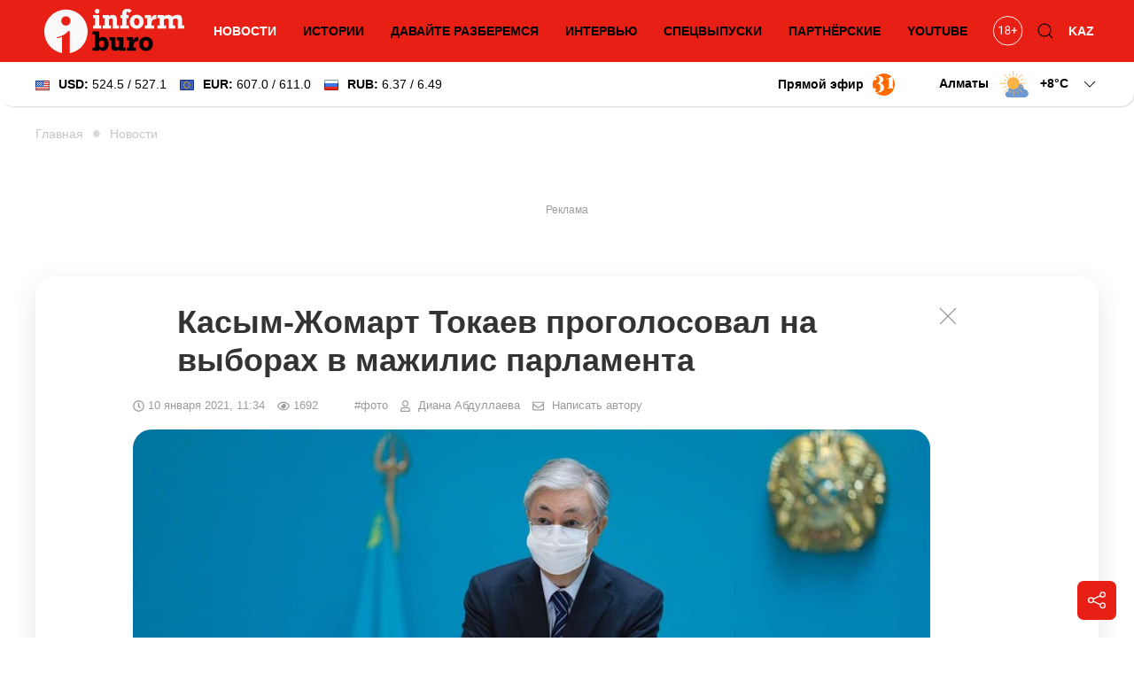

--- FILE ---
content_type: text/html; charset=UTF-8
request_url: https://informburo.kz/novosti/kasym-zomart-tokaev-progolosoval-na-vyborax-v-mazilis-parlamenta
body_size: 17849
content:
<!DOCTYPE html>
<html lang="ru">

<head>
    <link rel="dns-prefetch" href="//fonts.googleapis.com">
    <meta charset="utf-8">
    <meta name="viewport" content="width=device-width, initial-scale=1">

    <title>Касым-Жомарт Токаев проголосовал на выборах в мажилис парламента - informburo.kz</title>
    <meta name="description" content="Президент голосовал на избирательном участке №58 в здании Дворца школьников.">
    <link rel="canonical" href="https://informburo.kz/novosti/kasym-zomart-tokaev-progolosoval-na-vyborax-v-mazilis-parlamenta">
    <meta name="robots" content="index, follow, max-image-preview:large">
    <!-- Twitter Cards -->
    <meta name="twitter:card" content="summary_large_image">
    <meta name="twitter:site" content="@informburo_kz">
    <meta name="twitter:title" content="Касым-Жомарт Токаев проголосовал на выборах в мажилис парламента">
    <meta name="twitter:description" content="Президент голосовал на избирательном участке №58 в здании Дворца школьников.">
    <meta name="twitter:image" content="https://informburo.kz/storage/photos/82/main/onV6z5QnCV2tj1WF5PKZ36LfrbpUZ8xV8Gy5sR9I.jpg">
    <!-- Open Graph -->
    <meta property="og:site_name" content="informburo.kz">
    <meta property="og:type" content="article">
    <meta property="og:title" content="Касым-Жомарт Токаев проголосовал на выборах в мажилис парламента">
    <meta property="og:description" content="Президент голосовал на избирательном участке №58 в здании Дворца школьников.">
    <meta property="og:image" content="https://informburo.kz/storage/photos/82/main/onV6z5QnCV2tj1WF5PKZ36LfrbpUZ8xV8Gy5sR9I.jpg">
    <meta property="og:url" content="https://informburo.kz/novosti/kasym-zomart-tokaev-progolosoval-na-vyborax-v-mazilis-parlamenta">
    <meta property="site_name" content="informburo.kz">
    <meta property="article:published_time" content="2021-01-10T11:34:37+05:00">
    <meta property="article:modified_time" content="2025-11-17T05:24:06+05:00">
    <meta property="article:author" content="Диана Абдуллаева">
    <meta property="article:section" content="Новости">
    <meta property="article:tag" content="Парламентские выборы">
    <meta property="article:tag" content="Президент РК">
    <meta property="article:tag" content="Касым-Жомарт Токаев">
    <!-- JSON-LD -->
    <script type="application/ld+json">
        {"@context":"https:\/\/schema.org","@graph":[{"@type":"NewsArticle","mainEntityOfPage":{"@type":"WebPage","@id":"https:\/\/informburo.kz\/novosti\/kasym-zomart-tokaev-progolosoval-na-vyborax-v-mazilis-parlamenta"},"headline":"Касым-Жомарт Токаев проголосовал на выборах в мажилис парламента","image":[{"@type":"ImageObject","url":"https:\/\/informburo.kz\/storage\/photos\/82\/main\/onV6z5QnCV2tj1WF5PKZ36LfrbpUZ8xV8Gy5sR9I.jpg","width":"1280","height":"720"}],"datePublished":"2021-01-10T11:34:37+05:00","dateModified":"2025-11-17T05:24:06+05:00","description":"Президент голосовал на избирательном участке №58 в здании Дворца школьников.","keywords":"Парламентские выборы,Президент РК,Касым-Жомарт Токаев","articleSection":"Новости","inLanguage":"ru","isPartOf":{"@type":"WebSite","name":"Informburo","@id":"https:\/\/informburo.kz"},"publisher":{"@type":"Organization","name":"Informburo","url":"https:\/\/informburo.kz","logo":{"@type":"ImageObject","url":"https:\/\/informburo.kz\/img\/logo_470x246.png","width":"470","height":"246"}},"author":{"@type":"Person","name":"Диана Абдуллаева","url":"https:\/\/informburo.kz\/avtory\/diana-abdullaeva"}},{"@type":"NewsMediaOrganization","alternateName":["информбюро","informburo","информбюро кз","informburo kz"],"description":"Последние новости Казахстана и мира. Informburo.kz — аналитика, эксклюзивные материалы, рейтинги и репортажи. Будьте в курсе новых событий и новостей!","email":"info@informburo.kz","foundingDate":"01-01-2015","name":"Informburo","sameAs":["https:\/\/www.facebook.com\/informburo.kz","https:\/\/www.tiktok.com\/@informburo.kz","https:\/\/www.youtube.com\/channel\/UCQI3qvA84CyU9y9qfLxWkBw?sub_confirmation=1","https:\/\/instagram.com\/informburo.kz","https:\/\/twitter.com\/informburo_kz","https:\/\/www.whatsapp.com\/channel\/0029VaPTiE71NCrWRHOC5v0T"],"url":"https:\/\/informburo.kz","telephone":"+7(727)3550311","logo":{"@type":"ImageObject","url":"https:\/\/informburo.kz\/img\/logo_470x246.png","width":"470","height":"246","@id":"logo"},"image":"https:\/\/informburo.kz\/img\/logo_470x246.png","address":{"@type":"PostalAddress","streetAddress":"Тажибаевой, 155","addressLocality":"Алматы","addressCountry":"KZ","postalCode":"050060"},"@id":"Informburo"},{"@type":"BreadcrumbList","itemListElement":[{"@type":"ListItem","position":1,"item":{"@type":"Thing","name":"Главная","@id":"https:\/\/informburo.kz"}},{"@type":"ListItem","position":2,"item":{"@type":"Thing","name":"Новости","@id":"https:\/\/informburo.kz\/novosti"}},{"@type":"ListItem","position":3,"item":{"@type":"Thing","name":"Касым-Жомарт Токаев проголосовал на выборах в мажилис парламента","@id":"https:\/\/informburo.kz\/novosti\/kasym-zomart-tokaev-progolosoval-na-vyborax-v-mazilis-parlamenta"}}]}]}
    </script>



    <link rel="apple-touch-icon" sizes="180x180" href="https://informburo.kz/img/favicons/apple-touch-icon.png">
    <link rel="icon" type="image/png" sizes="32x32" href="https://informburo.kz/img/favicons/favicon-32x32.png">
    <link rel="icon" type="image/png" sizes="16x16" href="https://informburo.kz/img/favicons/favicon-16x16.png">
    <link rel="manifest" href="https://informburo.kz/img/favicons/site.webmanifest">
    <link rel="mask-icon" href="https://informburo.kz/img/favicons/safari-pinned-tab.svg" color="#e83212">
    <link rel="shortcut icon" href="https://informburo.kz/img/favicons/favicon.ico">
    <meta name="msapplication-TileColor" content="#e83212">
    <meta name="msapplication-config" content="https://informburo.kz/img/favicons/browserconfig.xml">
    <meta name="theme-color" content="#e83212">
    <meta name="csrf-token" content="w2KHGBC5mAoekJg6BdZOsWOcKT44fXteFEGu2HSr">

            <meta property="yandex_recommendations_title" content="Касым-Жомарт Токаев проголосовал на выборах в мажилис парламента" />
        <meta property="yandex_recommendations_category" content="Новости" />
        <meta property="yandex_recommendations_image" content="/storage/photos/82/main/onV6z5QnCV2tj1WF5PKZ36LfrbpUZ8xV8Gy5sR9I.jpg" />
        <meta itemprop="datePublished" content="Sun, 10 Jan 2021 11:34:37 +0500" />

        <link rel="amphtml" href="https://informburo.kz/amp/novosti/kasym-zomart-tokaev-progolosoval-na-vyborax-v-mazilis-parlamenta">
    
    <meta property="fb:app_id" content="671455063019744" />
    <meta name="pmail-verification" content="5edca9336b9405bd94ba7f7c093cf850">
    <meta name="yandex-verification" content="65ababc96badbfc6" />
    <meta name="zen-verification" content="4704WtfCYrE7aUcm7mfG0cmT8Tbc6i7km86uzBq74c6lrtJIWsVxfmu5jpjX8Vm3" />
    <link rel="alternate" type="application/rss+xml" title="Informburo.kz: Cвежие новости Казахстана и мира" href="https://informburo.kz/rss/pubsubhubbub-feed.xml">


    <link rel="preload" as="style"
        href="https://fonts.googleapis.com/css2?family=Noto+Serif:ital,wght@0,400;0,700;1,400;1,700&display=swap" />

    <link href="https://fonts.googleapis.com/css2?family=Noto+Serif:ital,wght@0,400;0,700;1,400;1,700&display=swap"
        rel="stylesheet">

        <!-- Livewire Styles --><style >[wire\:loading][wire\:loading], [wire\:loading\.delay][wire\:loading\.delay], [wire\:loading\.inline-block][wire\:loading\.inline-block], [wire\:loading\.inline][wire\:loading\.inline], [wire\:loading\.block][wire\:loading\.block], [wire\:loading\.flex][wire\:loading\.flex], [wire\:loading\.table][wire\:loading\.table], [wire\:loading\.grid][wire\:loading\.grid], [wire\:loading\.inline-flex][wire\:loading\.inline-flex] {display: none;}[wire\:loading\.delay\.none][wire\:loading\.delay\.none], [wire\:loading\.delay\.shortest][wire\:loading\.delay\.shortest], [wire\:loading\.delay\.shorter][wire\:loading\.delay\.shorter], [wire\:loading\.delay\.short][wire\:loading\.delay\.short], [wire\:loading\.delay\.default][wire\:loading\.delay\.default], [wire\:loading\.delay\.long][wire\:loading\.delay\.long], [wire\:loading\.delay\.longer][wire\:loading\.delay\.longer], [wire\:loading\.delay\.longest][wire\:loading\.delay\.longest] {display: none;}[wire\:offline][wire\:offline] {display: none;}[wire\:dirty]:not(textarea):not(input):not(select) {display: none;}:root {--livewire-progress-bar-color: #2299dd;}[x-cloak] {display: none !important;}[wire\:cloak] {display: none !important;}</style>
        <link rel="preload" as="style" href="https://informburo.kz/build/assets/app.55f40340.css" /><link rel="stylesheet" href="https://informburo.kz/build/assets/app.55f40340.css" data-navigate-track="reload" />
    <!-- Google Tag Manager -->
    <script>
        (function(w, d, s, l, i) {
            w[l] = w[l] || [];
            w[l].push({
                'gtm.start': new Date().getTime(),
                event: 'gtm.js'
            });
            var f = d.getElementsByTagName(s)[0],
                j = d.createElement(s),
                dl = l != 'dataLayer' ? '&l=' + l : '';
            j.async = true;
            j.src =
                'https://www.googletagmanager.com/gtm.js?id=' + i + dl;
            f.parentNode.insertBefore(j, f);
        })(window, document, 'script', 'dataLayer', 'GTM-KZ4HPFZ');
    </script>
    <!-- End Google Tag Manager -->

            <script src="https://cdn.jsdelivr.net/npm/vue@2.7.8"></script>

        <script>
            var article = {
                id: "847"
            };
        </script>

                <script async src="https://jsn.24smi.net/smi.js"></script>

    <script>
        window.yaContextCb = window.yaContextCb || []
    </script>
    <script src='https://yandex.ru/ads/system/context.js' defer></script>

    <script src="https://cdn.gravitec.net/storage/fd9e57a088e9374f005ef5dc3d16d72e/client.js" defer></script>
</head>

<body class="">
    <!-- Google Tag Manager (noscript) -->
    <noscript><iframe src="https://www.googletagmanager.com/ns.html?id=GTM-KZ4HPFZ" height="0" width="0"
            style="display:none;visibility:hidden"></iframe></noscript>
    <!-- End Google Tag Manager (noscript) -->

                        <!-- Banner A (adaptive) -->
<div id="adfox_168138554121941889" class="uk-text-center banner-a"></div>
<script>
    window.yaContextCb.push(()=>{
        Ya.adfoxCode.createAdaptive({
            ownerId: 393309,
            containerId: 'adfox_168138554121941889',
            params: {
                p1: 'cugts',
                p2: 'hrdc'
            }
        }, ['desktop', 'tablet'], {
            tabletWidth: 830,
            phoneWidth: 480,
            isAutoReloads: false
        })
    })
</script>            
    <header id="main-header" class="main-header uk-sticky" uk-sticky="show-on-up: true; animation: uk-animation-slide-top;"
    style="z-index: 999; overflow: hidden;">
    <div class="uk-container">
        <nav class="header-nav uk-navbar-container uk-navbar" uk-navbar>
            <div class="nav-overlay uk-navbar-left uk-width-expand">
                <button class="uk-navbar-toggle uk-hidden@m uk-icon uk-navbar-toggle-icon" uk-navbar-toggle-icon
                    uk-toggle="#modal-nav" type="button" style="z-index: 1;"></button>
                <a class="uk-navbar-item uk-logo"
                    href="https://informburo.kz">
                    <img src="/img/logo_main.svg?id=9876b082f169856d6ed0" width="158" height="50" alt="informburo"
                        class="uk-visible@m">
                    <img src="/img/logo_white_mobile.svg?id=9876b082f169856d6ed0" width="155" height="32"
                        alt="informburo" class="uk-hidden@m">

                    
                    
                    
                    
                </a>
                <ul class="uk-navbar-nav uk-visible@m uk-width-expand uk-flex-center">
                                            <li class="uk-active">
                            <a href="https://informburo.kz/novosti">Новости</a>
                        </li>
                        <li class="">
                            <a href="https://informburo.kz/stati">Истории</a>
                        </li>
                        <li class="">
                            <a href="https://informburo.kz/cards">Давайте разберемся</a>
                        </li>
                        <li class="">
                            <a href="https://informburo.kz/interview">Интервью</a>
                        </li>
                        <li
                            class=" uk-position-relative">
                            <a href="https://informburo.kz/fotoreportazh">Спецвыпуски</a>
                        </li>
                        
                        <li class="">
                            <a href="https://informburo.kz/special">Партнёрские</a>
                        </li>
                        <li>
                            <a href="https://www.youtube.com/channel/UCQI3qvA84CyU9y9qfLxWkBw?sub_confirmation=1"
                                target="_blank" rel="nofollow">YouTube</a>
                        </li>
                                    </ul>
            </div>
            <div class="nav-overlay uk-navbar-right">
                <ul class="uk-navbar-nav">
                    <li>
                        <a class="uk-navbar-item"
                            href="https://informburo.kz/page/restrict"
                            title="Возрастные ограничения на informburo.kz">
                            <svg class="age-restrictions uk-preserve" width="35" viewBox="0 0 37 36" fill="none"
                                xmlns="http://www.w3.org/2000/svg" class="age-restrictions uk-preserve uk-svg"
                                data-svg="/img/18+.svg">
                                <circle cx="18.573" cy="17.7364" r="17.2364" stroke="black"></circle>
                                <path
                                    d="M11.5564 22H10.2849V13.5713L7.73511 14.5078V13.3594L11.3582 11.999H11.5564V22ZM21.2976 14.6445C21.2976 15.1413 21.1654 15.5833 20.9011 15.9707C20.6414 16.3581 20.2882 16.6611 19.8416 16.8799C20.3611 17.1032 20.7712 17.429 21.072 17.8574C21.3774 18.2858 21.53 18.7712 21.53 19.3135C21.53 20.1748 21.2384 20.8607 20.655 21.3711C20.0763 21.8815 19.3129 22.1367 18.365 22.1367C17.408 22.1367 16.6401 21.8815 16.0613 21.3711C15.4871 20.8561 15.2 20.1702 15.2 19.3135C15.2 18.7757 15.3458 18.2904 15.6375 17.8574C15.9337 17.4245 16.3416 17.0964 16.8611 16.873C16.419 16.6543 16.0704 16.3512 15.8152 15.9639C15.56 15.5765 15.4324 15.1367 15.4324 14.6445C15.4324 13.806 15.7013 13.1406 16.239 12.6484C16.7768 12.1562 17.4854 11.9102 18.365 11.9102C19.24 11.9102 19.9464 12.1562 20.4841 12.6484C21.0264 13.1406 21.2976 13.806 21.2976 14.6445ZM20.2654 19.2861C20.2654 18.7301 20.0876 18.2767 19.7322 17.9258C19.3813 17.5749 18.921 17.3994 18.3513 17.3994C17.7817 17.3994 17.3236 17.5726 16.9773 17.9189C16.6355 18.2653 16.4646 18.721 16.4646 19.2861C16.4646 19.8512 16.6309 20.2956 16.9636 20.6191C17.3009 20.9427 17.768 21.1045 18.365 21.1045C18.9574 21.1045 19.4223 20.9427 19.7595 20.6191C20.0968 20.291 20.2654 19.8467 20.2654 19.2861ZM18.365 12.9492C17.8682 12.9492 17.4649 13.1042 17.155 13.4141C16.8497 13.7194 16.697 14.1364 16.697 14.665C16.697 15.1709 16.8474 15.5811 17.1482 15.8955C17.4535 16.2054 17.8591 16.3604 18.365 16.3604C18.8708 16.3604 19.2742 16.2054 19.575 15.8955C19.8803 15.5811 20.033 15.1709 20.033 14.665C20.033 14.1592 19.8757 13.7467 19.5613 13.4277C19.2468 13.1087 18.8481 12.9492 18.365 12.9492ZM26.8757 16.6611H29.6511V17.8574H26.8757V21.002H25.6042V17.8574H22.8289V16.6611H25.6042V13.7559H26.8757V16.6611Z"
                                    fill="black"></path>
                            </svg>
                        </a>
                    </li>
                    <li class="uk-visible@m">
                        <button class="uk-navbar-toggle" uk-toggle="target: .nav-overlay; animation: uk-animation-fade"
                            type="button">
                            <svg class="uk-icon uk-search-icon" width="20" height="20" viewBox="0 0 20 20"
                                xmlns="http://www.w3.org/2000/svg">
                                <circle fill="none" stroke="#000" stroke-width="1.1" cx="9" cy="9"
                                    r="7"></circle>
                                <path fill="none" stroke="#000" stroke-width="1.1" d="M14,14 L18,18 L14,14 Z">
                                </path>
                            </svg>
                        </button>
                    </li>
                    <li class="uk-active">
                                                    <a href="https://informburo.kz/kaz">KAZ</a>
                                            </li>
                </ul>
            </div>
            <div class="nav-overlay uk-navbar-left uk-flex-1" hidden>
                <div class="uk-navbar-item uk-width-expand">
                    <form action="/search" method="GET" class="uk-search uk-search-navbar uk-width-1-1">
                        <input class="uk-search-input" name="q" type="search"
                            placeholder="Поиск..." autofocus>
                    </form>
                </div>
                <button class="uk-navbar-toggle" uk-close
                    uk-toggle="target: .nav-overlay; animation: uk-animation-fade" type="button"></button>
            </div>
        </nav>
    </div>
</header>
    <div class="header-information">
        <div class="uk-container">
            <div class="uk-grid uk-grid-small uk-flex-between uk-flex-middle">
                <div>
                                            <div wire:snapshot="{&quot;data&quot;:{&quot;lang&quot;:&quot;rus&quot;,&quot;rates&quot;:[[[[&quot;524.5&quot;,&quot;USD&quot;,&quot;\u0414\u043e\u043b\u043b\u0430\u0440&quot;,&quot;\u0421\u0428\u0410&quot;,&quot;527.1&quot;],{&quot;s&quot;:&quot;arr&quot;}],[[&quot;607.0&quot;,&quot;EUR&quot;,&quot;\u0415\u0432\u0440\u043e&quot;,&quot;611.0&quot;],{&quot;s&quot;:&quot;arr&quot;}],[[&quot;6.37&quot;,&quot;RUB&quot;,&quot;\u0420\u043e\u0441\u0441\u0438\u0439\u0441\u043a\u0438\u0439&quot;,&quot;\u0440\u0443\u0431\u043b\u044c&quot;,&quot;6.49&quot;],{&quot;s&quot;:&quot;arr&quot;}]],{&quot;class&quot;:&quot;Illuminate\\Support\\Collection&quot;,&quot;s&quot;:&quot;clctn&quot;}]},&quot;memo&quot;:{&quot;id&quot;:&quot;1IpKAKqb1lQI2WXH84yo&quot;,&quot;name&quot;:&quot;exchange-rates&quot;,&quot;path&quot;:&quot;novosti\/kasym-zomart-tokaev-progolosoval-na-vyborax-v-mazilis-parlamenta&quot;,&quot;method&quot;:&quot;GET&quot;,&quot;children&quot;:[],&quot;scripts&quot;:[],&quot;assets&quot;:[],&quot;errors&quot;:[],&quot;locale&quot;:&quot;ru&quot;},&quot;checksum&quot;:&quot;a70f7dae213b26ccfb58a80c0a2e85e925d7078a98978d7cd78ba66389a8685a&quot;}" wire:effects="{&quot;listeners&quot;:[&quot;refreshExchangeRates&quot;]}" wire:id="1IpKAKqb1lQI2WXH84yo">
        <div class="uk-visible@m">
            <a href="/tags/kurs-valyut" class="uk-link-reset">
                <div class="uk-grid uk-grid-small uk-flex-right">
                    
                    <div>
                        <img src="/img/components/exchange/flag_usa.png" alt="USD"
                            class="uk-margin-small-right"><strong>USD:</strong>
                        524.5 / 527.1
                    </div>
                    <div>
                        <img src="/img/components/exchange/european_union_flag.png" alt="EUR"
                            class="uk-margin-small-right"><strong>EUR:</strong>
                        607.0 / 611.0
                    </div>
                    <div>
                        <img src="/img/components/exchange/flag_russia.png" alt="RUB"
                            class="uk-margin-small-right"><strong>RUB:</strong>
                        6.37 / 6.49
                    </div>
                </div>
            </a>
        </div>
        <div class="uk-hidden@m">
            <div uk-icon="icon: chevron-down">
                <strong>USD:</strong>
                524.5 / 527.1
            </div>
            <div class="uk-background-default uk-text-left uk-dropdown" uk-dropdown="pos: bottom-left;">
                <ul class="uk-nav uk-dropdown-nav currencies-list">
                    <li>
                        <img src="/img/components/exchange/european_union_flag.png" alt="EUR"
                            class="uk-margin-small-right"><strong>EUR:</strong>
                        607.0 / 611.0
                    </li>
                    <li>
                        <img src="/img/components/exchange/flag_russia.png" alt="RUB"
                            class="uk-margin-small-right"><strong>RUB:</strong>
                        6.37 / 6.49
                    </li>
                </ul>
            </div>
        </div>
    </div>
                        
                                    </div>
                <div class="uk-text-right uk-flex uk-flex-middle">
                    
                    
                                            <a href="https://31.kz/ru" class="uk-visible@m uk-flex uk-flex-middle uk-margin-right"
                            style="color: #000;" target="_blank" rel="nofollow">
                            <strong class="uk-margin-small-right">Прямой эфир</strong> <img
                                src="/img/components/31-logo.svg" width="25" uk-img>
                        </a>
                        
                    
                                            <div class="uk-margin-medium-left">
                            <div wire:snapshot="{&quot;data&quot;:{&quot;lang&quot;:&quot;rus&quot;,&quot;weather&quot;:[{&quot;aktau&quot;:[{&quot;city&quot;:&quot;\u0410\u043a\u0442\u0430\u0443&quot;,&quot;icon&quot;:&quot;3.svg&quot;,&quot;temp&quot;:&quot;+9&quot;},{&quot;s&quot;:&quot;arr&quot;}],&quot;aktobe&quot;:[{&quot;city&quot;:&quot;\u0410\u043a\u0442\u043e\u0431\u0435&quot;,&quot;icon&quot;:&quot;3.svg&quot;,&quot;temp&quot;:&quot;+2&quot;},{&quot;s&quot;:&quot;arr&quot;}],&quot;almaty&quot;:[{&quot;city&quot;:&quot;\u0410\u043b\u043c\u0430\u0442\u044b&quot;,&quot;icon&quot;:&quot;1.svg&quot;,&quot;temp&quot;:&quot;+8&quot;},{&quot;s&quot;:&quot;arr&quot;}],&quot;astana&quot;:[{&quot;city&quot;:&quot;\u0410\u0441\u0442\u0430\u043d\u0430&quot;,&quot;icon&quot;:&quot;2.svg&quot;,&quot;temp&quot;:&quot;+0&quot;},{&quot;s&quot;:&quot;arr&quot;}],&quot;atyrau&quot;:[{&quot;city&quot;:&quot;\u0410\u0442\u044b\u0440\u0430\u0443&quot;,&quot;icon&quot;:&quot;2.svg&quot;,&quot;temp&quot;:&quot;+5&quot;},{&quot;s&quot;:&quot;arr&quot;}],&quot;balhash&quot;:[{&quot;city&quot;:&quot;\u0411\u0430\u043b\u0445\u0430\u0448&quot;,&quot;icon&quot;:&quot;0.svg&quot;,&quot;temp&quot;:-3},{&quot;s&quot;:&quot;arr&quot;}],&quot;zheskazgan&quot;:[{&quot;city&quot;:&quot;\u0416\u0435\u0437\u043a\u0430\u0437\u0433\u0430\u043d&quot;,&quot;icon&quot;:&quot;0.svg&quot;,&quot;temp&quot;:-3},{&quot;s&quot;:&quot;arr&quot;}],&quot;karaganda&quot;:[{&quot;city&quot;:&quot;\u041a\u0430\u0440\u0430\u0433\u0430\u043d\u0434\u0430&quot;,&quot;icon&quot;:&quot;3.svg&quot;,&quot;temp&quot;:0},{&quot;s&quot;:&quot;arr&quot;}],&quot;kokshetau&quot;:[{&quot;city&quot;:&quot;\u041a\u043e\u043a\u0448\u0435\u0442\u0430\u0443&quot;,&quot;icon&quot;:&quot;3.svg&quot;,&quot;temp&quot;:&quot;+1&quot;},{&quot;s&quot;:&quot;arr&quot;}],&quot;kostanay&quot;:[{&quot;city&quot;:&quot;\u041a\u043e\u0441\u0442\u0430\u043d\u0430\u0439&quot;,&quot;icon&quot;:&quot;1.svg&quot;,&quot;temp&quot;:-3},{&quot;s&quot;:&quot;arr&quot;}],&quot;kyzylorda&quot;:[{&quot;city&quot;:&quot;\u041a\u044b\u0437\u044b\u043b\u043e\u0440\u0434\u0430&quot;,&quot;icon&quot;:&quot;0.svg&quot;,&quot;temp&quot;:&quot;+2&quot;},{&quot;s&quot;:&quot;arr&quot;}],&quot;pavlodar&quot;:[{&quot;city&quot;:&quot;\u041f\u0430\u0432\u043b\u043e\u0434\u0430\u0440&quot;,&quot;icon&quot;:&quot;3.svg&quot;,&quot;temp&quot;:&quot;+0&quot;},{&quot;s&quot;:&quot;arr&quot;}],&quot;petropavlovsk&quot;:[{&quot;city&quot;:&quot;\u041f\u0435\u0442\u0440\u043e\u043f\u0430\u0432\u043b\u043e\u0432\u0441\u043a&quot;,&quot;icon&quot;:&quot;2.svg&quot;,&quot;temp&quot;:-1},{&quot;s&quot;:&quot;arr&quot;}],&quot;semey&quot;:[{&quot;city&quot;:&quot;\u0421\u0435\u043c\u0435\u0439&quot;,&quot;icon&quot;:&quot;0.svg&quot;,&quot;temp&quot;:0},{&quot;s&quot;:&quot;arr&quot;}],&quot;taldykorgan&quot;:[{&quot;city&quot;:&quot;\u0422\u0430\u043b\u0434\u044b\u043a\u043e\u0440\u0433\u0430\u043d&quot;,&quot;icon&quot;:&quot;1.svg&quot;,&quot;temp&quot;:-1},{&quot;s&quot;:&quot;arr&quot;}],&quot;taraz&quot;:[{&quot;city&quot;:&quot;\u0422\u0430\u0440\u0430\u0437&quot;,&quot;icon&quot;:&quot;1.svg&quot;,&quot;temp&quot;:&quot;+5&quot;},{&quot;s&quot;:&quot;arr&quot;}],&quot;turkestan&quot;:[{&quot;city&quot;:&quot;\u0422\u0443\u0440\u043a\u0435\u0441\u0442\u0430\u043d&quot;,&quot;icon&quot;:&quot;1.svg&quot;,&quot;temp&quot;:&quot;+3&quot;},{&quot;s&quot;:&quot;arr&quot;}],&quot;uralsk&quot;:[{&quot;city&quot;:&quot;\u0423\u0440\u0430\u043b\u044c\u0441\u043a&quot;,&quot;icon&quot;:&quot;2.svg&quot;,&quot;temp&quot;:-3},{&quot;s&quot;:&quot;arr&quot;}],&quot;ust-kamenogorsk&quot;:[{&quot;city&quot;:&quot;\u0423\u0441\u0442\u044c-\u041a\u0430\u043c\u0435\u043d\u043e\u0433\u043e\u0440\u0441\u043a&quot;,&quot;icon&quot;:&quot;1.svg&quot;,&quot;temp&quot;:-6},{&quot;s&quot;:&quot;arr&quot;}],&quot;shymkent&quot;:[{&quot;city&quot;:&quot;\u0428\u044b\u043c\u043a\u0435\u043d\u0442&quot;,&quot;icon&quot;:&quot;1.svg&quot;,&quot;temp&quot;:&quot;+6&quot;},{&quot;s&quot;:&quot;arr&quot;}]},{&quot;s&quot;:&quot;arr&quot;}],&quot;default_weather_city&quot;:&quot;almaty&quot;},&quot;memo&quot;:{&quot;id&quot;:&quot;h3lDCszd39xf5BcaXWKa&quot;,&quot;name&quot;:&quot;weather-forecast&quot;,&quot;path&quot;:&quot;novosti\/kasym-zomart-tokaev-progolosoval-na-vyborax-v-mazilis-parlamenta&quot;,&quot;method&quot;:&quot;GET&quot;,&quot;children&quot;:[],&quot;scripts&quot;:[],&quot;assets&quot;:[],&quot;errors&quot;:[],&quot;locale&quot;:&quot;ru&quot;},&quot;checksum&quot;:&quot;e6d33c7779db1fda21f71fd706385c83d66659c7e1a4a1952e10a131d5c92437&quot;}" wire:effects="[]" wire:id="h3lDCszd39xf5BcaXWKa" class="weather-forecast">
        <div class="uk-grid uk-grid-small">
            <div>
                <div class="">
                    <div class="current-city">
                        <span class="default-city">Алматы</span>
                        <img src="/img/components/weather/day/1.svg"
                            class="uk-visible@m default-icon weather-icon" uk-svg>
                        <span class="default-temp">+8<span
                                class="deg">C</span>
                            <svg class=" uk-icon" width="20" height="20" viewBox="0 0 20 20" xmlns="http://www.w3.org/2000/svg">
                                <polyline fill="none" stroke="#000" stroke-width="1.03" points="16 7 10 13 4 7">
                                </polyline>
                            </svg>
                        </span>
                    </div>
                    <div id="weather-cities" class="uk-background-default uk-dropdown uk-text-left"
                        uk-dropdown="pos: bottom-right; mode: click;">
                        <div class="weather-cities-scrollable">
                            <ul class="uk-visible@m uk-nav uk-dropdown-nav cities-list uk-column-1-2@m">
                                                                    <a href="/weather/aktau" style="text-decoration: none;">
                                        <li class="city" data-key="aktau" data-city="Актау"
                                            data-icon="/img/components/weather/day/3.svg"
                                            data-temp="+9">
                                            <img src="/img/components/weather/day/3.svg"
                                                class="weather-icon-dropdown" uk-svg>
                                            <span>+9&deg;C</span>
                                            <span>Актау </span>
                                        </li>
                                    </a>
                                    
                                                                    <a href="/weather/aktobe" style="text-decoration: none;">
                                        <li class="city" data-key="aktobe" data-city="Актобе"
                                            data-icon="/img/components/weather/day/3.svg"
                                            data-temp="+2">
                                            <img src="/img/components/weather/day/3.svg"
                                                class="weather-icon-dropdown" uk-svg>
                                            <span>+2&deg;C</span>
                                            <span>Актобе </span>
                                        </li>
                                    </a>
                                    
                                                                    <a href="/weather/almaty" style="text-decoration: none;">
                                        <li class="city" data-key="almaty" data-city="Алматы"
                                            data-icon="/img/components/weather/day/1.svg"
                                            data-temp="+8">
                                            <img src="/img/components/weather/day/1.svg"
                                                class="weather-icon-dropdown" uk-svg>
                                            <span>+8&deg;C</span>
                                            <span>Алматы </span>
                                        </li>
                                    </a>
                                    
                                                                    <a href="/weather/astana" style="text-decoration: none;">
                                        <li class="city" data-key="astana" data-city="Астана"
                                            data-icon="/img/components/weather/day/2.svg"
                                            data-temp="+0">
                                            <img src="/img/components/weather/day/2.svg"
                                                class="weather-icon-dropdown" uk-svg>
                                            <span>+0&deg;C</span>
                                            <span>Астана </span>
                                        </li>
                                    </a>
                                    
                                                                    <a href="/weather/atyrau" style="text-decoration: none;">
                                        <li class="city" data-key="atyrau" data-city="Атырау"
                                            data-icon="/img/components/weather/day/2.svg"
                                            data-temp="+5">
                                            <img src="/img/components/weather/day/2.svg"
                                                class="weather-icon-dropdown" uk-svg>
                                            <span>+5&deg;C</span>
                                            <span>Атырау </span>
                                        </li>
                                    </a>
                                    
                                                                    <a href="/weather/balhash" style="text-decoration: none;">
                                        <li class="city" data-key="balhash" data-city="Балхаш"
                                            data-icon="/img/components/weather/day/0.svg"
                                            data-temp="-3">
                                            <img src="/img/components/weather/day/0.svg"
                                                class="weather-icon-dropdown" uk-svg>
                                            <span>-3&deg;C</span>
                                            <span>Балхаш </span>
                                        </li>
                                    </a>
                                    
                                                                    <a href="/weather/zheskazgan" style="text-decoration: none;">
                                        <li class="city" data-key="zheskazgan" data-city="Жезказган"
                                            data-icon="/img/components/weather/day/0.svg"
                                            data-temp="-3">
                                            <img src="/img/components/weather/day/0.svg"
                                                class="weather-icon-dropdown" uk-svg>
                                            <span>-3&deg;C</span>
                                            <span>Жезказган </span>
                                        </li>
                                    </a>
                                    
                                                                    <a href="/weather/karaganda" style="text-decoration: none;">
                                        <li class="city" data-key="karaganda" data-city="Караганда"
                                            data-icon="/img/components/weather/day/3.svg"
                                            data-temp="0">
                                            <img src="/img/components/weather/day/3.svg"
                                                class="weather-icon-dropdown" uk-svg>
                                            <span>0&deg;C</span>
                                            <span>Караганда </span>
                                        </li>
                                    </a>
                                    
                                                                    <a href="/weather/kokshetau" style="text-decoration: none;">
                                        <li class="city" data-key="kokshetau" data-city="Кокшетау"
                                            data-icon="/img/components/weather/day/3.svg"
                                            data-temp="+1">
                                            <img src="/img/components/weather/day/3.svg"
                                                class="weather-icon-dropdown" uk-svg>
                                            <span>+1&deg;C</span>
                                            <span>Кокшетау </span>
                                        </li>
                                    </a>
                                    
                                                                    <a href="/weather/kostanay" style="text-decoration: none;">
                                        <li class="city" data-key="kostanay" data-city="Костанай"
                                            data-icon="/img/components/weather/day/1.svg"
                                            data-temp="-3">
                                            <img src="/img/components/weather/day/1.svg"
                                                class="weather-icon-dropdown" uk-svg>
                                            <span>-3&deg;C</span>
                                            <span>Костанай </span>
                                        </li>
                                    </a>
                                    
                                                                    <a href="/weather/kyzylorda" style="text-decoration: none;">
                                        <li class="city" data-key="kyzylorda" data-city="Кызылорда"
                                            data-icon="/img/components/weather/day/0.svg"
                                            data-temp="+2">
                                            <img src="/img/components/weather/day/0.svg"
                                                class="weather-icon-dropdown" uk-svg>
                                            <span>+2&deg;C</span>
                                            <span>Кызылорда </span>
                                        </li>
                                    </a>
                                    
                                                                    <a href="/weather/pavlodar" style="text-decoration: none;">
                                        <li class="city" data-key="pavlodar" data-city="Павлодар"
                                            data-icon="/img/components/weather/day/3.svg"
                                            data-temp="+0">
                                            <img src="/img/components/weather/day/3.svg"
                                                class="weather-icon-dropdown" uk-svg>
                                            <span>+0&deg;C</span>
                                            <span>Павлодар </span>
                                        </li>
                                    </a>
                                    
                                                                    <a href="/weather/petropavlovsk" style="text-decoration: none;">
                                        <li class="city" data-key="petropavlovsk" data-city="Петропавловск"
                                            data-icon="/img/components/weather/day/2.svg"
                                            data-temp="-1">
                                            <img src="/img/components/weather/day/2.svg"
                                                class="weather-icon-dropdown" uk-svg>
                                            <span>-1&deg;C</span>
                                            <span>Петропавловск </span>
                                        </li>
                                    </a>
                                    
                                                                    <a href="/weather/semey" style="text-decoration: none;">
                                        <li class="city" data-key="semey" data-city="Семей"
                                            data-icon="/img/components/weather/day/0.svg"
                                            data-temp="0">
                                            <img src="/img/components/weather/day/0.svg"
                                                class="weather-icon-dropdown" uk-svg>
                                            <span>0&deg;C</span>
                                            <span>Семей </span>
                                        </li>
                                    </a>
                                    
                                                                    <a href="/weather/taldykorgan" style="text-decoration: none;">
                                        <li class="city" data-key="taldykorgan" data-city="Талдыкорган"
                                            data-icon="/img/components/weather/day/1.svg"
                                            data-temp="-1">
                                            <img src="/img/components/weather/day/1.svg"
                                                class="weather-icon-dropdown" uk-svg>
                                            <span>-1&deg;C</span>
                                            <span>Талдыкорган </span>
                                        </li>
                                    </a>
                                    
                                                                    <a href="/weather/taraz" style="text-decoration: none;">
                                        <li class="city" data-key="taraz" data-city="Тараз"
                                            data-icon="/img/components/weather/day/1.svg"
                                            data-temp="+5">
                                            <img src="/img/components/weather/day/1.svg"
                                                class="weather-icon-dropdown" uk-svg>
                                            <span>+5&deg;C</span>
                                            <span>Тараз </span>
                                        </li>
                                    </a>
                                    
                                                                    <a href="/weather/turkestan" style="text-decoration: none;">
                                        <li class="city" data-key="turkestan" data-city="Туркестан"
                                            data-icon="/img/components/weather/day/1.svg"
                                            data-temp="+3">
                                            <img src="/img/components/weather/day/1.svg"
                                                class="weather-icon-dropdown" uk-svg>
                                            <span>+3&deg;C</span>
                                            <span>Туркестан </span>
                                        </li>
                                    </a>
                                    
                                                                    <a href="/weather/uralsk" style="text-decoration: none;">
                                        <li class="city" data-key="uralsk" data-city="Уральск"
                                            data-icon="/img/components/weather/day/2.svg"
                                            data-temp="-3">
                                            <img src="/img/components/weather/day/2.svg"
                                                class="weather-icon-dropdown" uk-svg>
                                            <span>-3&deg;C</span>
                                            <span>Уральск </span>
                                        </li>
                                    </a>
                                    
                                                                    <a href="/weather/ust-kamenogorsk" style="text-decoration: none;">
                                        <li class="city" data-key="ust-kamenogorsk" data-city="Усть-Каменогорск"
                                            data-icon="/img/components/weather/day/1.svg"
                                            data-temp="-6">
                                            <img src="/img/components/weather/day/1.svg"
                                                class="weather-icon-dropdown" uk-svg>
                                            <span>-6&deg;C</span>
                                            <span>Усть-Каменогорск </span>
                                        </li>
                                    </a>
                                    
                                                                    <a href="/weather/shymkent" style="text-decoration: none;">
                                        <li class="city" data-key="shymkent" data-city="Шымкент"
                                            data-icon="/img/components/weather/day/1.svg"
                                            data-temp="+6">
                                            <img src="/img/components/weather/day/1.svg"
                                                class="weather-icon-dropdown" uk-svg>
                                            <span>+6&deg;C</span>
                                            <span>Шымкент </span>
                                        </li>
                                    </a>
                                    
                                                            </ul>
                            <a class="uk-button uk-button-primary uk-width-1-1 uk-margin-small-top" href="/weather">Все
                                города</a>
                        </div>
                    </div>
                </div>
            </div>
        </div>
    </div>
                            
                        </div>
                                    </div>
            </div>
        </div>
    </div>



            
        
            
        
            
        
    
    <div class="content-box">
            
    
    <div class="uk-container">
        <nav aria-label="Breadcrumb">
    <ul class="uk-breadcrumb">
                    <li><a href="https://informburo.kz">Главная</a></li>

            
                                                <li><a href="https://informburo.kz/novosti">Новости</a></li>
                            
            
            
            
            
            
            
            
            </ul>
</nav>
    </div>

            <!-- Banner B -->
<!-- Desktop -->
<div id="adfox_168138520745567123-847-1" class="banner-block banner-970x90 uk-margin-top uk-visible@m banner-b"></div>
<script>
    window.yaContextCb.push(()=>{
        Ya.adfoxCode.createAdaptive({
            ownerId: 393309,
            containerId: 'adfox_168138520745567123-847-1',
            params: {
                p1: 'cunlc',
                p2: 'hsaa'
            }
        }, ['desktop', 'tablet'], {
            tabletWidth: 830,
            phoneWidth: 480,
            isAutoReloads: false
        })
    })
</script>
<!-- Mobile -->
<div id="adfox_168138497491849464-847-1" class="banner-block banner-320x100 uk-margin-top uk-hidden@m banner-b"></div>
<script>
    window.yaContextCb.push(()=>{
        Ya.adfoxCode.createAdaptive({
            ownerId: 393309,
            containerId: 'adfox_168138497491849464-847-1',
            params: {
                p1: 'cunnu',
                p2: 'hsav'
            }
        }, ['phone'], {
            tabletWidth: 830,
            phoneWidth: 480,
            isAutoReloads: false
        })
    })
</script>
    
    <div class="article-infinite-scroll">
        <div class="uk-container">
            <article id="article-847" class="content article-content uk-margin-medium-bottom">

                <header class="sticky-heading uk-card uk-card-default uk-card-body">
                    <div class="article-title uk-flex uk-flex-between">
                        <div>
                            <h1>
                                                                                                                                                                                                                                                                                                                                                                                                                                                                                                Касым-Жомарт Токаев проголосовал на выборах в мажилис парламента
                                                            </h1>
                        </div>
                        <div>
                            <a class="uk-close-large uk-icon uk-close" href="https://informburo.kz">
                                <svg width="20" height="20" viewBox="0 0 20 20" xmlns="http://www.w3.org/2000/svg">
                                    <line fill="none" stroke="#000" stroke-width="1.4" x1="1" y1="1"
                                        x2="19" y2="19"></line>
                                    <line fill="none" stroke="#000" stroke-width="1.4" x1="19" y1="1"
                                        x2="1" y2="19"></line>
                                </svg>
                            </a>
                        </div>
                    </div>
                </header>

                <div class="uk-container uk-container-small">
                    <div class="uk-grid">
                        <div class="uk-width-1-1 article-meta">
                            <small class="uk-text-muted">
                                
                                <svg class="uk-icon" xmlns="http://www.w3.org/2000/svg" viewBox="0 0 512 512" width="12.8"
                                    height="12.8">
                                    <path
                                        d="M256 8C119 8 8 119 8 256s111 248 248 248 248-111 248-248S393 8 256 8zm0 448c-110.5 0-200-89.5-200-200S145.5 56 256 56s200 89.5 200 200-89.5 200-200 200zm61.8-104.4l-84.9-61.7c-3.1-2.3-4.9-5.9-4.9-9.7V116c0-6.6 5.4-12 12-12h32c6.6 0 12 5.4 12 12v141.7l66.8 48.6c5.4 3.9 6.5 11.4 2.6 16.8L334.6 349c-3.9 5.3-11.4 6.5-16.8 2.6z">
                                    </path>
                                </svg>
                                
                                <time
                                    datetime="2021-01-10T11:34:37+05:00">10 января 2021, 11:34</time>
                            </small>

                            <small wire:snapshot="{&quot;data&quot;:{&quot;id&quot;:847,&quot;views&quot;:0,&quot;loading&quot;:true,&quot;isKaz&quot;:false},&quot;memo&quot;:{&quot;id&quot;:&quot;6kblNZjFOld5rRWW4cap&quot;,&quot;name&quot;:&quot;article-views&quot;,&quot;path&quot;:&quot;novosti\/kasym-zomart-tokaev-progolosoval-na-vyborax-v-mazilis-parlamenta&quot;,&quot;method&quot;:&quot;GET&quot;,&quot;children&quot;:[],&quot;scripts&quot;:[],&quot;assets&quot;:[],&quot;errors&quot;:[],&quot;locale&quot;:&quot;ru&quot;},&quot;checksum&quot;:&quot;78bac8466d3bd1d39fb0ddf2e62dbd56bd137b0f0acadd9bb8b5c87d55467bd5&quot;}" wire:effects="[]" wire:id="6kblNZjFOld5rRWW4cap" class="uk-text-muted" wire:init="loadViews" style="min-width: 68px;">
                </small>
                            

                                                            <small class="uk-text-muted">
                                    <a href="https://informburo.kz/mark/foto">#фото</a>
                                </small>
                            
                                                            <small class="article-meta-authors uk-text-muted">
                                    
                                    <svg class="uk-icon" xmlns="http://www.w3.org/2000/svg" viewBox="0 0 448 512"
                                        width="11.200000000000001" height="12.8">
                                        <path
                                            d="M313.6 304c-28.7 0-42.5 16-89.6 16-47.1 0-60.8-16-89.6-16C60.2 304 0 364.2 0 438.4V464c0 26.5 21.5 48 48 48h352c26.5 0 48-21.5 48-48v-25.6c0-74.2-60.2-134.4-134.4-134.4zM400 464H48v-25.6c0-47.6 38.8-86.4 86.4-86.4 14.6 0 38.3 16 89.6 16 51.7 0 74.9-16 89.6-16 47.6 0 86.4 38.8 86.4 86.4V464zM224 288c79.5 0 144-64.5 144-144S303.5 0 224 0 80 64.5 80 144s64.5 144 144 144zm0-240c52.9 0 96 43.1 96 96s-43.1 96-96 96-96-43.1-96-96 43.1-96 96-96z">
                                        </path>
                                    </svg>

                                                                            <a href="https://informburo.kz/avtory/diana-abdullaeva"
                                            target="_blank">Диана Абдуллаева</a>
                                                                    </small>
                            
                                                            <small class="uk-text-muted">
                                    
                                    <svg class="uk-icon" xmlns="http://www.w3.org/2000/svg" viewBox="0 0 512 512" width="12.8"
                                        height="12.8">
                                        <path
                                            d="M464 64H48C21.49 64 0 85.49 0 112v288c0 26.51 21.49 48 48 48h416c26.51 0 48-21.49 48-48V112c0-26.51-21.49-48-48-48zm0 48v40.805c-22.422 18.259-58.168 46.651-134.587 106.49-16.841 13.247-50.201 45.072-73.413 44.701-23.208.375-56.579-31.459-73.413-44.701C106.18 199.465 70.425 171.067 48 152.805V112h416zM48 400V214.398c22.914 18.251 55.409 43.862 104.938 82.646 21.857 17.205 60.134 55.186 103.062 54.955 42.717.231 80.509-37.199 103.053-54.947 49.528-38.783 82.032-64.401 104.947-82.653V400H48z">
                                        </path>
                                    </svg>
                                    <a
                                        href="mailto:d.abdullaeva@informburo.kz?subject=Касым-Жомарт Токаев проголосовал на выборах в мажилис парламента&body=Ссылка на материал (не удалять): https://informburo.kz/novosti/kasym-zomart-tokaev-progolosoval-na-vyborax-v-mazilis-parlamenta">
                                        Написать автору
                                    </a>
                                </small>
                            
                                                    </div>
                    </div>
                                            <div class="uk-grid uk-grid-small">
                            <div class="uk-width-1-1">
                                                                    <figure class="article-main-img">
                                        <div class="uk-inline">
                                            <img class="uk-responsive-width" src="/storage/photos/82/main/onV6z5QnCV2tj1WF5PKZ36LfrbpUZ8xV8Gy5sR9I.jpg"
                                                alt="" fetchpriority="high">
                                                                                                                                                                                                                                                                                                                                                                        </div>
                                                                            </figure>
                                                            </div>
                        </div>
                    
                    <div class="uk-grid">
                        <div class="uk-width-2-3@m uk-width-1-1">

                            
                            <strong class="article-excerpt">
                                Президент голосовал на избирательном участке №58 в здании Дворца школьников.
                            </strong>

                            
                            <div class="article">
                                <figure class="image"><img class="article-img" src="/storage/photos/82/5ffa919f562f8.JPG" alt="" width="1280" height="853" />
<figcaption>Касым Жомарт Токаев на выборах 10 января / Фото informburo.kz</figcaption>
</figure>
<p>Президент Казахстана Касым-Жомарт Токаев проголосовал на выборах в мажилис парламента и маслихаты всех уровней.</p>
<p>Глава государства на избирательном участке №58 во Дворце школьников получил бюллетень и бросил его в урну для голосования.</p>
<figure class="image"><img class="article-img" src="/storage/photos/82/5ffa919f4bf0f.JPG" alt="" width="1280" height="853" />
<figcaption>Касым Жомарт Токаев проголосовал на выборах 10 января / Фото informburo.kz</figcaption>
</figure>
<p>10 января в Казахстане проходят выборы депутатов мажилиса парламента и маслихатов.&nbsp;</p>
<hr />
<p><strong>Читайте также:</strong></p>
<ul>
<li><a href="/stati/vybory-v-mazhilis-2021-goda-v-chyom-ih-glavnoe-otlichie-ot-predydushchih.html">Выборы в мажилис 2021 года: в чём их главное отличие от предыдущих</a></li>
<li><a href="/stati/parlamentskie-vybory-2021-kakie-partii-est-v-kazahstane-i-chto-oni-iz-sebya-predstavlyayut.html">Парламентские выборы-2021: какие партии есть в Казахстане и что они из себя представляют</a></li>
<li><a href="/stati/resenie-o-provedenii-vyborov-na-fone-pandemii-zasluzivaet-priznaniya-cto-dumayut-eksperty-o-golosovanii">"Мы с оптимизмом смотрим на новый избирательный цикл Казахстана": международные эксперты о выборах в РК</a></li>
</ul>
<hr />
<p>На выборы в мажилис допущены пять политических партий: Nur Otan, "Ауыл", НПК, Adal и "Ак жол". От них баллотируются 312 кандидатов. Впервые в парламентской практике введена 30-процентная квота в партийных списках для женщин и молодёжи, выборы в маслихаты тоже пройдут по партийным спискам. В условиях пандемии коронавируса выборы проходят с соблюдением санитарных требований, установленных Минздравом.</p>

                                                            </div>

                                                                                                                                                                                                                                                                                                    
                            <footer class="uk-grid">
                                <div class="uk-width-1-1 uk-margin-medium-bottom">
                                                                                                                        <div wire:snapshot="{&quot;data&quot;:{&quot;article_id&quot;:847,&quot;lang&quot;:&quot;rus&quot;,&quot;article_reactions&quot;:[null,{&quot;class&quot;:&quot;App\\Models\\Reactions&quot;,&quot;key&quot;:847,&quot;s&quot;:&quot;mdl&quot;}]},&quot;memo&quot;:{&quot;id&quot;:&quot;emrqafMOPI3rVupWI8yo&quot;,&quot;name&quot;:&quot;article-reactions&quot;,&quot;path&quot;:&quot;novosti\/kasym-zomart-tokaev-progolosoval-na-vyborax-v-mazilis-parlamenta&quot;,&quot;method&quot;:&quot;GET&quot;,&quot;children&quot;:[],&quot;scripts&quot;:[],&quot;assets&quot;:[],&quot;errors&quot;:[],&quot;locale&quot;:&quot;ru&quot;},&quot;checksum&quot;:&quot;3dfdc38a4d28b21c9e2afc91db5692e688464f1bf7c97b21eac770deb391b278&quot;}" wire:effects="[]" wire:id="emrqafMOPI3rVupWI8yo" id="article-reactions-847" class="article-reactions uk-text-center uk-text-left@s">
	<span class="title">Была ли эта статья для вас полезной?</span>
	<div id="like-btn-847" class="reaction-btn like-btn uk-margin-small-top" data-action="like" data-article-id="847">
		<span class="icon" uk-icon="icon: fa-thumbs-up; ratio: 0.05;"></span>
		<span id="count-likes-847" class="count-likes">0</span>
	</div>
	<div id="dislike-btn-847" class="reaction-btn dislike-btn uk-margin-small-top" data-action="dislike" data-article-id="847">
		<span class="icon" uk-icon="icon: fa-thumbs-down; ratio: 0.05;"></span>
		<span id="count-dislikes-847" class="count-dislikes">0</span>
	</div>
</div>
                                                                                                            </div>

                                <div class="uk-width-1-1 uk-margin-medium-bottom">
                                    <div id="share-block-847" class="share-block">
    <span><strong>Поделиться:</strong></span>
    <ul class="uk-list">
        <li class="uk-margin-small-bottom">
            <a href="//www.facebook.com/sharer/sharer.php?u=https://informburo.kz/novosti/kasym-zomart-tokaev-progolosoval-na-vyborax-v-mazilis-parlamenta?utm_source=share_block" target="_blank" rel="nofollow noopener">
                <img src="/img/components/social/icons/facebook.png" width="36">
            </a>
        </li>
        <li class="uk-margin-small-bottom">
            <a href="//twitter.com/intent/tweet?url=https://informburo.kz/novosti/kasym-zomart-tokaev-progolosoval-na-vyborax-v-mazilis-parlamenta?utm_source=share_block&text=Касым-Жомарт Токаев проголосовал на выборах в мажилис парламента" target="_blank" rel="nofollow noopener">
                <img src="/img/components/social/icons/twitter.png" width="36">
            </a>
        </li>
        <li class="uk-margin-small-bottom">
            <a href="//vk.com/share.php?url=https://informburo.kz/novosti/kasym-zomart-tokaev-progolosoval-na-vyborax-v-mazilis-parlamenta?utm_source=share_block?&title=Касым-Жомарт Токаев проголосовал на выборах в мажилис парламента&description=Президент голосовал на избирательном участке №58 в здании Дворца школьников." target="_blank" rel="nofollow noopener">
                <img src="/img/components/social/icons/vkontakte.png" width="36">
            </a>
        </li>
        <li class="uk-margin-small-bottom">
            <a href="//telegram.me/share/url?url=https://informburo.kz/novosti/kasym-zomart-tokaev-progolosoval-na-vyborax-v-mazilis-parlamenta?utm_source=share_block&text=Касым-Жомарт Токаев проголосовал на выборах в мажилис парламента" target="_blank" rel="nofollow noopener">
                <img src="/img/components/social/icons/telegram.png" width="36">
            </a>
        </li>
        <li class="uk-margin-small-bottom">
            <a href="//api.whatsapp.com/send?text=Касым-Жомарт Токаев проголосовал на выборах в мажилис парламента https://informburo.kz/novosti/kasym-zomart-tokaev-progolosoval-na-vyborax-v-mazilis-parlamenta?utm_source=share_block" target="_blank" rel="nofollow noopener">
                <img src="/img/components/social/icons/whatsapp.png" width="36">
            </a>
        </li>
    </ul>
</div>
                                </div>

                                <div class="uk-width-1-1 uk-margin-medium-bottom">
                                    <p class="article-spelling-block uk-visible@m">
    <span uk-icon="icon: fa-exclamation-circle; ratio: 0.022;"></span>&nbsp;
        	Если вы нашли ошибку в тексте, выделите её мышью и нажмите Ctrl+Enter
    </p>
<p class="article-spelling-block uk-hidden@m">
    <span uk-icon="icon: fa-exclamation-circle; ratio: 0.022;"></span>&nbsp;
        	Если вы нашли ошибку в тексте на смартфоне, выделите её и нажмите на кнопку "Сообщить об ошибке"
    </p>                                </div>

                                <div class="uk-width-1-1 uk-margin-medium-bottom">
                                    <ul class="article-tags">
            <li><a href="https://informburo.kz/tags/parlamentskie-vybory">Парламентские выборы</a></li>
            <li><a href="https://informburo.kz/tags/prezident-rk">Президент РК</a></li>
            <li><a href="https://informburo.kz/tags/kasym-zhomart-tokaev">Касым-Жомарт Токаев</a></li>
    </ul>
                                </div>

                                <div class="uk-width-1-1 uk-margin-medium-bottom">
                                    <a class="whatsapp-promo" href="https://whatsapp.com/channel/0029VaPTiE71NCrWRHOC5v0T"
                                        rel="nofollow" target="_blank">
                                        <span class="uk-icon uk-visible@m"
                                            uk-icon="icon: fa-whatsapp; ratio: 0.05;"></span>
                                        <span class="uk-icon uk-hidden@m"
                                            uk-icon="icon: fa-whatsapp; ratio: 0.04;"></span>
                                                                                    <span>Читайте новости в нашем канале WhatsApp</span>
                                                                            </a>
                                </div>

                                <button class="uk-button uk-button-primary spelling-button uk-hidden@m" type="button">
	Сообщить об ошибке
</button>                            </footer>
                        </div>
                        <div class="article-sidebar uk-width-1-3 uk-visible@m">

                                                            <!-- Banner C1 (desktop only) -->
<div id="adfox_168138574160749881-847"
    class="banner-block banner-300x300 uk-margin-medium-bottom uk-visible@m banner-c1d"></div>
<script>
    window.yaContextCb.push(()=>{
        Ya.adfoxCode.createAdaptive({
            ownerId: 393309,
            containerId: 'adfox_168138574160749881-847',
            params: {
                p1: 'crsow',
                p2: 'hkyu'
            }
        }, ['desktop', 'tablet'], {
            tabletWidth: 830,
            phoneWidth: 480,
            isAutoReloads: false
        })
    })
</script>

                                <div class="uk-margin-medium-bottom">
                                                                                                                        <script wire:snapshot="{&quot;data&quot;:{&quot;telegramPosts&quot;:[[[{&quot;title&quot;:&quot;\ud83d\ude14 14-\u043b\u0435\u0442\u043d\u044f\u044f \u0434\u0435\u0432\u043e\u0447\u043a\u0430 \u0441\u043a\u043e\u043d\u0447\u0430\u043b\u0430\u0441\u044c \u043e\u0442 \u043d\u043e\u0436\u0435\u0432\u044b\u0445 \u0440\u0430\u043d\u0435\u043d\u0438\u0439 \u0432 \u0410\u043a\u043c\u043e\u043b\u0438\u043d\u0441\u043a\u043e\u0439 \u043e\u0431\u043b\u0430\u0441\u0442\u0438&quot;,&quot;link&quot;:&quot;https:\/\/t.me\/informburo_kz\/68166&quot;,&quot;views&quot;:2712,&quot;comments&quot;:0,&quot;reactions&quot;:47},{&quot;s&quot;:&quot;arr&quot;}],[{&quot;title&quot;:&quot;\ud83d\ude31 \ud83c\uddee\ud83c\uddf3\u0412 \u0418\u043d\u0434\u0438\u0438 \u0448\u043a\u043e\u043b\u044c\u043d\u0438\u0446\u0430 \u0443\u043c\u0435\u0440\u043b\u0430 \u043f\u043e\u0441\u043b\u0435 \u043d\u0430\u043a\u0430\u0437\u0430\u043d\u0438\u044f \u043e\u0442 \u0443\u0447\u0438\u0442\u0435\u043b\u044f&quot;,&quot;link&quot;:&quot;https:\/\/t.me\/informburo_kz\/68185&quot;,&quot;views&quot;:2414,&quot;comments&quot;:0,&quot;reactions&quot;:70},{&quot;s&quot;:&quot;arr&quot;}],[{&quot;title&quot;:&quot;\ud83d\ude14 \u041f\u0440\u043e\u043f\u0430\u0432\u0448\u0435\u0433\u043e \u0432 \u0410\u0441\u0442\u0430\u043d\u0435 \u0441\u0442\u0443\u0434\u0435\u043d\u0442\u0430 \u043d\u0430\u0448\u043b\u0438 \u043c\u0451\u0440\u0442\u0432\u044b\u043c&quot;,&quot;link&quot;:&quot;https:\/\/t.me\/informburo_kz\/68184&quot;,&quot;views&quot;:2646,&quot;comments&quot;:4,&quot;reactions&quot;:84},{&quot;s&quot;:&quot;arr&quot;}],[{&quot;title&quot;:&quot;\ud83c\udfac \u0412\u0442\u043e\u0440\u043e\u0439 \u0444\u0435\u0441\u0442\u0438\u0432\u0430\u043b\u044c \u0434\u043e\u043a\u0443\u043c\u0435\u043d\u0442\u0430\u043b\u044c\u043d\u043e\u0433\u043e \u043a\u0438\u043d\u043e \&quot;\u041e\u0431\u0440\u0430\u0437 \u0436\u0438\u0437\u043d\u0438 \u2013 \u044d\u043a\u0441\u043f\u0435\u0434\u0438\u0446\u0438\u044f\&quot; \u043f\u0440\u043e\u0439\u0434\u0451\u0442 \u0432 \u0410\u043b\u043c\u0430\u0442\u044b. &quot;,&quot;link&quot;:&quot;https:\/\/t.me\/informburo_kz\/68183&quot;,&quot;views&quot;:2461,&quot;comments&quot;:0,&quot;reactions&quot;:8},{&quot;s&quot;:&quot;arr&quot;}],[{&quot;title&quot;:&quot;\ud83d\udc40 \u0417\u0430\u0446\u0435\u043d\u0438\u0442\u0435 \u043d\u043e\u0432\u0443\u044e \u0444\u0438\u0448\u043a\u0443 \u0441\u043f\u043e\u0440\u0442\u0438\u0432\u043d\u044b\u0445 \u0442\u0440\u0430\u043d\u0441\u043b\u044f\u0446\u0438\u0439 \u0432 \u041a\u0438\u0442\u0430\u0435, \u043a\u043e\u0442\u043e\u0440\u044b\u0435 \u0442\u0435\u043f\u0435\u0440\u044c \u043c\u043e\u0436\u043d\u043e \u043a\u0440\u0443\u0442\u0438\u0442\u044c \u043d\u0430 360\u00b0 \u0438 \u0441\u043b\u0435\u0434\u0438\u0442\u044c \u0437\u0430 \u0438\u0433\u0440\u043e\u0439 \u0441 \u043b\u044e\u0431\u043e\u0433\u043e \u0440\u0430\u043a\u0443\u0440\u0441\u0430. &quot;,&quot;link&quot;:&quot;https:\/\/t.me\/informburo_kz\/68181&quot;,&quot;views&quot;:2496,&quot;comments&quot;:1,&quot;reactions&quot;:24},{&quot;s&quot;:&quot;arr&quot;}],[{&quot;title&quot;:&quot;\ud83d\udea7 \u0414\u0432\u0438\u0436\u0435\u043d\u0438\u0435 \u043e\u0433\u0440\u0430\u043d\u0438\u0447\u0438\u043b\u0438 \u043d\u0430 \u0442\u0440\u0430\u0441\u0441\u0435 \u0410\u0442\u044b\u0440\u0430\u0443 \u2013 \u0423\u0440\u0430\u043b\u044c\u0441\u043a \u0438\u0437-\u0437\u0430 \u043d\u0435\u043f\u043e\u0433\u043e\u0434\u044b&quot;,&quot;link&quot;:&quot;https:\/\/t.me\/informburo_kz\/68172&quot;,&quot;views&quot;:2536,&quot;comments&quot;:0,&quot;reactions&quot;:5},{&quot;s&quot;:&quot;arr&quot;}],[{&quot;title&quot;:&quot;\ud83c\uddf0\ud83c\uddff\u26bd\ufe0f \u0421\u0431\u043e\u0440\u043d\u0430\u044f \u041a\u0430\u0437\u0430\u0445\u0441\u0442\u0430\u043d\u0430 \u0441\u044b\u0433\u0440\u0430\u043b\u0430 \u0432\u043d\u0438\u0447\u044c\u044e \u0441 \u0411\u0435\u043b\u044c\u0433\u0438\u0435\u0439 \u0432 \u043c\u0430\u0442\u0447\u0435 \u043e\u0442\u0431\u043e\u0440\u0430 \u043d\u0430 \u0447\u0435\u043c\u043f\u0438\u043e\u043d\u0430\u0442 \u043c\u0438\u0440\u0430-2026 - 1:1. &quot;,&quot;link&quot;:&quot;https:\/\/t.me\/informburo_kz\/68171&quot;,&quot;views&quot;:2534,&quot;comments&quot;:4,&quot;reactions&quot;:53},{&quot;s&quot;:&quot;arr&quot;}],[{&quot;title&quot;:&quot;\ud83d\udcf1\&quot;\u0412\u0430\u0448\u0438 iPhone \u043a\u0440\u0430\u0434\u0443\u0442 \u043e\u043d\u043b\u0430\u0439\u043d\&quot;: \u043f\u0440\u043e\u043a\u0443\u0440\u0430\u0442\u0443\u0440\u0430 \u043f\u0440\u0435\u0434\u0443\u043f\u0440\u0435\u0434\u0438\u043b\u0430 \u043e \u043d\u043e\u0432\u043e\u0439 \u0432\u043e\u043b\u043d\u0435 \u0444\u0438\u0448\u0438\u043d\u0433\u0430&quot;,&quot;link&quot;:&quot;https:\/\/t.me\/informburo_kz\/68170&quot;,&quot;views&quot;:2540,&quot;comments&quot;:0,&quot;reactions&quot;:7},{&quot;s&quot;:&quot;arr&quot;}],[{&quot;title&quot;:&quot;\ud83c\uddf0\ud83c\uddff\u26bd\ufe0f \u041a\u0430\u0437\u0430\u0445\u0441\u0442\u0430\u043d \u043e\u0442\u043a\u0440\u044b\u043b \u0441\u0447\u0451\u0442 \u0432 \u043c\u0430\u0442\u0447\u0435 \u043f\u0440\u043e\u0442\u0438\u0432 \u0411\u0435\u043b\u044c\u0433\u0438\u0438&quot;,&quot;link&quot;:&quot;https:\/\/t.me\/informburo_kz\/68169&quot;,&quot;views&quot;:2471,&quot;comments&quot;:0,&quot;reactions&quot;:38},{&quot;s&quot;:&quot;arr&quot;}],[{&quot;title&quot;:&quot;\ud83d\udc6e\u200d\u2640\ufe0f \u041f\u043e\u043b\u0438\u0446\u0438\u044f \u0437\u0430\u0434\u0435\u0440\u0436\u0430\u043b\u0430 \u043f\u043e\u0434\u043e\u0437\u0440\u0435\u0432\u0430\u0435\u043c\u043e\u0433\u043e \u0432 \u0443\u0431\u0438\u0439\u0441\u0442\u0432\u0435 14-\u043b\u0435\u0442\u043d\u0435\u0439 \u0434\u0435\u0432\u043e\u0447\u043a\u0438 \u0432 \u0410\u043a\u043c\u043e\u043b\u0438\u043d\u0441\u043a\u043e\u0439 \u043e\u0431\u043b\u0430\u0441\u0442\u0438.&quot;,&quot;link&quot;:&quot;https:\/\/t.me\/informburo_kz\/68168&quot;,&quot;views&quot;:2559,&quot;comments&quot;:2,&quot;reactions&quot;:35},{&quot;s&quot;:&quot;arr&quot;}]],{&quot;s&quot;:&quot;arr&quot;}],&quot;id&quot;:0},&quot;memo&quot;:{&quot;id&quot;:&quot;yxWFrz8ceEWH0k704X2b&quot;,&quot;name&quot;:&quot;telegram-posts&quot;,&quot;path&quot;:&quot;novosti\/kasym-zomart-tokaev-progolosoval-na-vyborax-v-mazilis-parlamenta&quot;,&quot;method&quot;:&quot;GET&quot;,&quot;children&quot;:[],&quot;scripts&quot;:[],&quot;assets&quot;:[],&quot;errors&quot;:[],&quot;locale&quot;:&quot;ru&quot;},&quot;checksum&quot;:&quot;a6b2baf30f1d95b2a1e5c4df5b0a0fa9a53415d3eb2e6bc7eeba6e4c49531ffe&quot;}" wire:effects="[]" wire:id="yxWFrz8ceEWH0k704X2b" src="https://informburo.kz/js/twemoji.min.js" crossorigin="anonymous"></script>
<script>
    window.addEventListener('load', (event) => {
        twemoji.parse(
            document.getElementById('telegram-posts-list-0'),
            { base: 'https://informburo.kz/twemoji-assets/' }
        );
    });
</script>
<style>
    img.emoji {
        margin-right: 5px;
        width: 14px;
    }
</style>

<div class="telegram-card uk-card">
    <div class="uk-margin-medium-left uk-margin-small-right uk-margin-medium-top">
        <strong class="telegram-card-title uk-margin-medium-left">Популярное в нашем Telegram-канале</strong>
        <div id="telegram-posts-list-0" class="uk-margin-small-top uk-margin-bottom telegram-posts-scrollable"
            data-scrollbar>
            <ul class="uk-list uk-margin-medium-left uk-margin-medium-right">
                                    <li class="post-item">
                        <div class="index">1</div>
                        <a class="uk-link-text" href="https://t.me/informburo_kz/68166" rel="nofollow" target="_blank">😔 14-летняя девочка скончалась от ножевых ранений в Акмолинской области</a>
                        <div class="uk-margin-small-top">
                            <ul class="uk-list uk-margin-small-bottom post-stats">
                                <li class="uk-margin-small-right">
                                    <img src="/img/components/telegram/views.svg" uk-svg>
                                    2712
                                </li>
                                <li class="uk-margin-small-right">
                                    <img src="/img/components/telegram/comments.svg" uk-svg>
                                    0
                                </li>
                                <li class="uk-margin-small-right">
                                    <img src="/img/components/telegram/reactions.svg" uk-svg>
                                    47
                                </li>
                            </ul>
                        </div>
                    </li>
                                    <li class="post-item">
                        <div class="index">2</div>
                        <a class="uk-link-text" href="https://t.me/informburo_kz/68185" rel="nofollow" target="_blank">😱 🇮🇳В Индии школьница умерла после наказания от учителя</a>
                        <div class="uk-margin-small-top">
                            <ul class="uk-list uk-margin-small-bottom post-stats">
                                <li class="uk-margin-small-right">
                                    <img src="/img/components/telegram/views.svg" uk-svg>
                                    2414
                                </li>
                                <li class="uk-margin-small-right">
                                    <img src="/img/components/telegram/comments.svg" uk-svg>
                                    0
                                </li>
                                <li class="uk-margin-small-right">
                                    <img src="/img/components/telegram/reactions.svg" uk-svg>
                                    70
                                </li>
                            </ul>
                        </div>
                    </li>
                                    <li class="post-item">
                        <div class="index">3</div>
                        <a class="uk-link-text" href="https://t.me/informburo_kz/68184" rel="nofollow" target="_blank">😔 Пропавшего в Астане студента нашли мёртвым</a>
                        <div class="uk-margin-small-top">
                            <ul class="uk-list uk-margin-small-bottom post-stats">
                                <li class="uk-margin-small-right">
                                    <img src="/img/components/telegram/views.svg" uk-svg>
                                    2646
                                </li>
                                <li class="uk-margin-small-right">
                                    <img src="/img/components/telegram/comments.svg" uk-svg>
                                    4
                                </li>
                                <li class="uk-margin-small-right">
                                    <img src="/img/components/telegram/reactions.svg" uk-svg>
                                    84
                                </li>
                            </ul>
                        </div>
                    </li>
                                    <li class="post-item">
                        <div class="index">4</div>
                        <a class="uk-link-text" href="https://t.me/informburo_kz/68183" rel="nofollow" target="_blank">🎬 Второй фестиваль документального кино &quot;Образ жизни – экспедиция&quot; пройдёт в Алматы. </a>
                        <div class="uk-margin-small-top">
                            <ul class="uk-list uk-margin-small-bottom post-stats">
                                <li class="uk-margin-small-right">
                                    <img src="/img/components/telegram/views.svg" uk-svg>
                                    2461
                                </li>
                                <li class="uk-margin-small-right">
                                    <img src="/img/components/telegram/comments.svg" uk-svg>
                                    0
                                </li>
                                <li class="uk-margin-small-right">
                                    <img src="/img/components/telegram/reactions.svg" uk-svg>
                                    8
                                </li>
                            </ul>
                        </div>
                    </li>
                                    <li class="post-item">
                        <div class="index">5</div>
                        <a class="uk-link-text" href="https://t.me/informburo_kz/68181" rel="nofollow" target="_blank">👀 Зацените новую фишку спортивных трансляций в Китае, которые теперь можно крутить на 360° и следить за игрой с любого ракурса. </a>
                        <div class="uk-margin-small-top">
                            <ul class="uk-list uk-margin-small-bottom post-stats">
                                <li class="uk-margin-small-right">
                                    <img src="/img/components/telegram/views.svg" uk-svg>
                                    2496
                                </li>
                                <li class="uk-margin-small-right">
                                    <img src="/img/components/telegram/comments.svg" uk-svg>
                                    1
                                </li>
                                <li class="uk-margin-small-right">
                                    <img src="/img/components/telegram/reactions.svg" uk-svg>
                                    24
                                </li>
                            </ul>
                        </div>
                    </li>
                                    <li class="post-item">
                        <div class="index">6</div>
                        <a class="uk-link-text" href="https://t.me/informburo_kz/68172" rel="nofollow" target="_blank">🚧 Движение ограничили на трассе Атырау – Уральск из-за непогоды</a>
                        <div class="uk-margin-small-top">
                            <ul class="uk-list uk-margin-small-bottom post-stats">
                                <li class="uk-margin-small-right">
                                    <img src="/img/components/telegram/views.svg" uk-svg>
                                    2536
                                </li>
                                <li class="uk-margin-small-right">
                                    <img src="/img/components/telegram/comments.svg" uk-svg>
                                    0
                                </li>
                                <li class="uk-margin-small-right">
                                    <img src="/img/components/telegram/reactions.svg" uk-svg>
                                    5
                                </li>
                            </ul>
                        </div>
                    </li>
                                    <li class="post-item">
                        <div class="index">7</div>
                        <a class="uk-link-text" href="https://t.me/informburo_kz/68171" rel="nofollow" target="_blank">🇰🇿⚽️ Сборная Казахстана сыграла вничью с Бельгией в матче отбора на чемпионат мира-2026 - 1:1. </a>
                        <div class="uk-margin-small-top">
                            <ul class="uk-list uk-margin-small-bottom post-stats">
                                <li class="uk-margin-small-right">
                                    <img src="/img/components/telegram/views.svg" uk-svg>
                                    2534
                                </li>
                                <li class="uk-margin-small-right">
                                    <img src="/img/components/telegram/comments.svg" uk-svg>
                                    4
                                </li>
                                <li class="uk-margin-small-right">
                                    <img src="/img/components/telegram/reactions.svg" uk-svg>
                                    53
                                </li>
                            </ul>
                        </div>
                    </li>
                                    <li class="post-item">
                        <div class="index">8</div>
                        <a class="uk-link-text" href="https://t.me/informburo_kz/68170" rel="nofollow" target="_blank">📱&quot;Ваши iPhone крадут онлайн&quot;: прокуратура предупредила о новой волне фишинга</a>
                        <div class="uk-margin-small-top">
                            <ul class="uk-list uk-margin-small-bottom post-stats">
                                <li class="uk-margin-small-right">
                                    <img src="/img/components/telegram/views.svg" uk-svg>
                                    2540
                                </li>
                                <li class="uk-margin-small-right">
                                    <img src="/img/components/telegram/comments.svg" uk-svg>
                                    0
                                </li>
                                <li class="uk-margin-small-right">
                                    <img src="/img/components/telegram/reactions.svg" uk-svg>
                                    7
                                </li>
                            </ul>
                        </div>
                    </li>
                                    <li class="post-item">
                        <div class="index">9</div>
                        <a class="uk-link-text" href="https://t.me/informburo_kz/68169" rel="nofollow" target="_blank">🇰🇿⚽️ Казахстан открыл счёт в матче против Бельгии</a>
                        <div class="uk-margin-small-top">
                            <ul class="uk-list uk-margin-small-bottom post-stats">
                                <li class="uk-margin-small-right">
                                    <img src="/img/components/telegram/views.svg" uk-svg>
                                    2471
                                </li>
                                <li class="uk-margin-small-right">
                                    <img src="/img/components/telegram/comments.svg" uk-svg>
                                    0
                                </li>
                                <li class="uk-margin-small-right">
                                    <img src="/img/components/telegram/reactions.svg" uk-svg>
                                    38
                                </li>
                            </ul>
                        </div>
                    </li>
                                    <li class="post-item">
                        <div class="index">10</div>
                        <a class="uk-link-text" href="https://t.me/informburo_kz/68168" rel="nofollow" target="_blank">👮‍♀️ Полиция задержала подозреваемого в убийстве 14-летней девочки в Акмолинской области.</a>
                        <div class="uk-margin-small-top">
                            <ul class="uk-list uk-margin-small-bottom post-stats">
                                <li class="uk-margin-small-right">
                                    <img src="/img/components/telegram/views.svg" uk-svg>
                                    2559
                                </li>
                                <li class="uk-margin-small-right">
                                    <img src="/img/components/telegram/comments.svg" uk-svg>
                                    2
                                </li>
                                <li class="uk-margin-small-right">
                                    <img src="/img/components/telegram/reactions.svg" uk-svg>
                                    35
                                </li>
                            </ul>
                        </div>
                    </li>
                            </ul>
        </div>
    </div>
</div>
                                            
                                                                                                            </div>

                                <!-- Banner C2 (desktop only) -->
<div id="adfox_168138551561162843-847"
    class="banner-block banner-240x400 uk-margin-medium-bottom uk-visible@m banner-c2d"></div>
<script>
    window.yaContextCb.push(()=>{
        Ya.adfoxCode.createAdaptive({
            ownerId: 393309,
            containerId: 'adfox_168138551561162843-847',
            params: {
                p1: 'csagm',
                p2: 'hlmd'
            }
        }, ['desktop', 'tablet'], {
            tabletWidth: 830,
            phoneWidth: 480,
            isAutoReloads: false
        })
    })
</script>

                                
                            
                        </div>
                    </div>
                </div>

                                    <!-- Banner D -->
<!-- Desktop -->
<div id="adfox_168138549249527883-847"
    class="banner-block banner-970x90 uk-visible@m banner-d"></div>
<script>
    window.yaContextCb.push(()=>{
        Ya.adfoxCode.createAdaptive({
            ownerId: 393309,
            containerId: 'adfox_168138549249527883-847',
            params: {
                p1: 'csagn',
                p2: 'hlmi'
            }
        }, ['desktop', 'tablet'], {
            tabletWidth: 830,
            phoneWidth: 480,
            isAutoReloads: false
        })
    })
</script>
<!-- Mobile -->
<div id="adfox_168138500799228823-847"
    class="banner-block banner-300x00 uk-hidden@m banner-d"></div>
<script>
    window.yaContextCb.push(()=>{
        Ya.adfoxCode.createAdaptive({
            ownerId: 393309,
            containerId: 'adfox_168138500799228823-847',
            params: {
                p1: 'csago',
                p2: 'hlmh'
            }
        }, ['phone'], {
            tabletWidth: 830,
            phoneWidth: 480,
            isAutoReloads: false
        })
    })
</script>                
                                    <div class="uk-margin-medium-top uk-hidden@m">
                                                    <script wire:snapshot="{&quot;data&quot;:{&quot;telegramPosts&quot;:[[[{&quot;title&quot;:&quot;\ud83d\ude14 14-\u043b\u0435\u0442\u043d\u044f\u044f \u0434\u0435\u0432\u043e\u0447\u043a\u0430 \u0441\u043a\u043e\u043d\u0447\u0430\u043b\u0430\u0441\u044c \u043e\u0442 \u043d\u043e\u0436\u0435\u0432\u044b\u0445 \u0440\u0430\u043d\u0435\u043d\u0438\u0439 \u0432 \u0410\u043a\u043c\u043e\u043b\u0438\u043d\u0441\u043a\u043e\u0439 \u043e\u0431\u043b\u0430\u0441\u0442\u0438&quot;,&quot;link&quot;:&quot;https:\/\/t.me\/informburo_kz\/68166&quot;,&quot;views&quot;:2712,&quot;comments&quot;:0,&quot;reactions&quot;:47},{&quot;s&quot;:&quot;arr&quot;}],[{&quot;title&quot;:&quot;\ud83d\ude31 \ud83c\uddee\ud83c\uddf3\u0412 \u0418\u043d\u0434\u0438\u0438 \u0448\u043a\u043e\u043b\u044c\u043d\u0438\u0446\u0430 \u0443\u043c\u0435\u0440\u043b\u0430 \u043f\u043e\u0441\u043b\u0435 \u043d\u0430\u043a\u0430\u0437\u0430\u043d\u0438\u044f \u043e\u0442 \u0443\u0447\u0438\u0442\u0435\u043b\u044f&quot;,&quot;link&quot;:&quot;https:\/\/t.me\/informburo_kz\/68185&quot;,&quot;views&quot;:2414,&quot;comments&quot;:0,&quot;reactions&quot;:70},{&quot;s&quot;:&quot;arr&quot;}],[{&quot;title&quot;:&quot;\ud83d\ude14 \u041f\u0440\u043e\u043f\u0430\u0432\u0448\u0435\u0433\u043e \u0432 \u0410\u0441\u0442\u0430\u043d\u0435 \u0441\u0442\u0443\u0434\u0435\u043d\u0442\u0430 \u043d\u0430\u0448\u043b\u0438 \u043c\u0451\u0440\u0442\u0432\u044b\u043c&quot;,&quot;link&quot;:&quot;https:\/\/t.me\/informburo_kz\/68184&quot;,&quot;views&quot;:2646,&quot;comments&quot;:4,&quot;reactions&quot;:84},{&quot;s&quot;:&quot;arr&quot;}],[{&quot;title&quot;:&quot;\ud83c\udfac \u0412\u0442\u043e\u0440\u043e\u0439 \u0444\u0435\u0441\u0442\u0438\u0432\u0430\u043b\u044c \u0434\u043e\u043a\u0443\u043c\u0435\u043d\u0442\u0430\u043b\u044c\u043d\u043e\u0433\u043e \u043a\u0438\u043d\u043e \&quot;\u041e\u0431\u0440\u0430\u0437 \u0436\u0438\u0437\u043d\u0438 \u2013 \u044d\u043a\u0441\u043f\u0435\u0434\u0438\u0446\u0438\u044f\&quot; \u043f\u0440\u043e\u0439\u0434\u0451\u0442 \u0432 \u0410\u043b\u043c\u0430\u0442\u044b. &quot;,&quot;link&quot;:&quot;https:\/\/t.me\/informburo_kz\/68183&quot;,&quot;views&quot;:2461,&quot;comments&quot;:0,&quot;reactions&quot;:8},{&quot;s&quot;:&quot;arr&quot;}],[{&quot;title&quot;:&quot;\ud83d\udc40 \u0417\u0430\u0446\u0435\u043d\u0438\u0442\u0435 \u043d\u043e\u0432\u0443\u044e \u0444\u0438\u0448\u043a\u0443 \u0441\u043f\u043e\u0440\u0442\u0438\u0432\u043d\u044b\u0445 \u0442\u0440\u0430\u043d\u0441\u043b\u044f\u0446\u0438\u0439 \u0432 \u041a\u0438\u0442\u0430\u0435, \u043a\u043e\u0442\u043e\u0440\u044b\u0435 \u0442\u0435\u043f\u0435\u0440\u044c \u043c\u043e\u0436\u043d\u043e \u043a\u0440\u0443\u0442\u0438\u0442\u044c \u043d\u0430 360\u00b0 \u0438 \u0441\u043b\u0435\u0434\u0438\u0442\u044c \u0437\u0430 \u0438\u0433\u0440\u043e\u0439 \u0441 \u043b\u044e\u0431\u043e\u0433\u043e \u0440\u0430\u043a\u0443\u0440\u0441\u0430. &quot;,&quot;link&quot;:&quot;https:\/\/t.me\/informburo_kz\/68181&quot;,&quot;views&quot;:2496,&quot;comments&quot;:1,&quot;reactions&quot;:24},{&quot;s&quot;:&quot;arr&quot;}],[{&quot;title&quot;:&quot;\ud83d\udea7 \u0414\u0432\u0438\u0436\u0435\u043d\u0438\u0435 \u043e\u0433\u0440\u0430\u043d\u0438\u0447\u0438\u043b\u0438 \u043d\u0430 \u0442\u0440\u0430\u0441\u0441\u0435 \u0410\u0442\u044b\u0440\u0430\u0443 \u2013 \u0423\u0440\u0430\u043b\u044c\u0441\u043a \u0438\u0437-\u0437\u0430 \u043d\u0435\u043f\u043e\u0433\u043e\u0434\u044b&quot;,&quot;link&quot;:&quot;https:\/\/t.me\/informburo_kz\/68172&quot;,&quot;views&quot;:2536,&quot;comments&quot;:0,&quot;reactions&quot;:5},{&quot;s&quot;:&quot;arr&quot;}],[{&quot;title&quot;:&quot;\ud83c\uddf0\ud83c\uddff\u26bd\ufe0f \u0421\u0431\u043e\u0440\u043d\u0430\u044f \u041a\u0430\u0437\u0430\u0445\u0441\u0442\u0430\u043d\u0430 \u0441\u044b\u0433\u0440\u0430\u043b\u0430 \u0432\u043d\u0438\u0447\u044c\u044e \u0441 \u0411\u0435\u043b\u044c\u0433\u0438\u0435\u0439 \u0432 \u043c\u0430\u0442\u0447\u0435 \u043e\u0442\u0431\u043e\u0440\u0430 \u043d\u0430 \u0447\u0435\u043c\u043f\u0438\u043e\u043d\u0430\u0442 \u043c\u0438\u0440\u0430-2026 - 1:1. &quot;,&quot;link&quot;:&quot;https:\/\/t.me\/informburo_kz\/68171&quot;,&quot;views&quot;:2534,&quot;comments&quot;:4,&quot;reactions&quot;:53},{&quot;s&quot;:&quot;arr&quot;}],[{&quot;title&quot;:&quot;\ud83d\udcf1\&quot;\u0412\u0430\u0448\u0438 iPhone \u043a\u0440\u0430\u0434\u0443\u0442 \u043e\u043d\u043b\u0430\u0439\u043d\&quot;: \u043f\u0440\u043e\u043a\u0443\u0440\u0430\u0442\u0443\u0440\u0430 \u043f\u0440\u0435\u0434\u0443\u043f\u0440\u0435\u0434\u0438\u043b\u0430 \u043e \u043d\u043e\u0432\u043e\u0439 \u0432\u043e\u043b\u043d\u0435 \u0444\u0438\u0448\u0438\u043d\u0433\u0430&quot;,&quot;link&quot;:&quot;https:\/\/t.me\/informburo_kz\/68170&quot;,&quot;views&quot;:2540,&quot;comments&quot;:0,&quot;reactions&quot;:7},{&quot;s&quot;:&quot;arr&quot;}],[{&quot;title&quot;:&quot;\ud83c\uddf0\ud83c\uddff\u26bd\ufe0f \u041a\u0430\u0437\u0430\u0445\u0441\u0442\u0430\u043d \u043e\u0442\u043a\u0440\u044b\u043b \u0441\u0447\u0451\u0442 \u0432 \u043c\u0430\u0442\u0447\u0435 \u043f\u0440\u043e\u0442\u0438\u0432 \u0411\u0435\u043b\u044c\u0433\u0438\u0438&quot;,&quot;link&quot;:&quot;https:\/\/t.me\/informburo_kz\/68169&quot;,&quot;views&quot;:2471,&quot;comments&quot;:0,&quot;reactions&quot;:38},{&quot;s&quot;:&quot;arr&quot;}],[{&quot;title&quot;:&quot;\ud83d\udc6e\u200d\u2640\ufe0f \u041f\u043e\u043b\u0438\u0446\u0438\u044f \u0437\u0430\u0434\u0435\u0440\u0436\u0430\u043b\u0430 \u043f\u043e\u0434\u043e\u0437\u0440\u0435\u0432\u0430\u0435\u043c\u043e\u0433\u043e \u0432 \u0443\u0431\u0438\u0439\u0441\u0442\u0432\u0435 14-\u043b\u0435\u0442\u043d\u0435\u0439 \u0434\u0435\u0432\u043e\u0447\u043a\u0438 \u0432 \u0410\u043a\u043c\u043e\u043b\u0438\u043d\u0441\u043a\u043e\u0439 \u043e\u0431\u043b\u0430\u0441\u0442\u0438.&quot;,&quot;link&quot;:&quot;https:\/\/t.me\/informburo_kz\/68168&quot;,&quot;views&quot;:2559,&quot;comments&quot;:2,&quot;reactions&quot;:35},{&quot;s&quot;:&quot;arr&quot;}]],{&quot;s&quot;:&quot;arr&quot;}],&quot;id&quot;:11},&quot;memo&quot;:{&quot;id&quot;:&quot;5zsJ0gpaoDvgSnXOarHy&quot;,&quot;name&quot;:&quot;telegram-posts&quot;,&quot;path&quot;:&quot;novosti\/kasym-zomart-tokaev-progolosoval-na-vyborax-v-mazilis-parlamenta&quot;,&quot;method&quot;:&quot;GET&quot;,&quot;children&quot;:[],&quot;scripts&quot;:[],&quot;assets&quot;:[],&quot;errors&quot;:[],&quot;locale&quot;:&quot;ru&quot;},&quot;checksum&quot;:&quot;493469d945c0c655b56ff52759c9b8b32b52384293d4e20d5776a4dfead32ca3&quot;}" wire:effects="[]" wire:id="5zsJ0gpaoDvgSnXOarHy" src="https://informburo.kz/js/twemoji.min.js" crossorigin="anonymous"></script>
<script>
    window.addEventListener('load', (event) => {
        twemoji.parse(
            document.getElementById('telegram-posts-list-11'),
            { base: 'https://informburo.kz/twemoji-assets/' }
        );
    });
</script>
<style>
    img.emoji {
        margin-right: 5px;
        width: 14px;
    }
</style>

<div class="telegram-card uk-card">
    <div class="uk-margin-medium-left uk-margin-small-right uk-margin-medium-top">
        <strong class="telegram-card-title uk-margin-medium-left">Популярное в нашем Telegram-канале</strong>
        <div id="telegram-posts-list-11" class="uk-margin-small-top uk-margin-bottom telegram-posts-scrollable"
            data-scrollbar>
            <ul class="uk-list uk-margin-medium-left uk-margin-medium-right">
                                    <li class="post-item">
                        <div class="index">1</div>
                        <a class="uk-link-text" href="https://t.me/informburo_kz/68166" rel="nofollow" target="_blank">😔 14-летняя девочка скончалась от ножевых ранений в Акмолинской области</a>
                        <div class="uk-margin-small-top">
                            <ul class="uk-list uk-margin-small-bottom post-stats">
                                <li class="uk-margin-small-right">
                                    <img src="/img/components/telegram/views.svg" uk-svg>
                                    2712
                                </li>
                                <li class="uk-margin-small-right">
                                    <img src="/img/components/telegram/comments.svg" uk-svg>
                                    0
                                </li>
                                <li class="uk-margin-small-right">
                                    <img src="/img/components/telegram/reactions.svg" uk-svg>
                                    47
                                </li>
                            </ul>
                        </div>
                    </li>
                                    <li class="post-item">
                        <div class="index">2</div>
                        <a class="uk-link-text" href="https://t.me/informburo_kz/68185" rel="nofollow" target="_blank">😱 🇮🇳В Индии школьница умерла после наказания от учителя</a>
                        <div class="uk-margin-small-top">
                            <ul class="uk-list uk-margin-small-bottom post-stats">
                                <li class="uk-margin-small-right">
                                    <img src="/img/components/telegram/views.svg" uk-svg>
                                    2414
                                </li>
                                <li class="uk-margin-small-right">
                                    <img src="/img/components/telegram/comments.svg" uk-svg>
                                    0
                                </li>
                                <li class="uk-margin-small-right">
                                    <img src="/img/components/telegram/reactions.svg" uk-svg>
                                    70
                                </li>
                            </ul>
                        </div>
                    </li>
                                    <li class="post-item">
                        <div class="index">3</div>
                        <a class="uk-link-text" href="https://t.me/informburo_kz/68184" rel="nofollow" target="_blank">😔 Пропавшего в Астане студента нашли мёртвым</a>
                        <div class="uk-margin-small-top">
                            <ul class="uk-list uk-margin-small-bottom post-stats">
                                <li class="uk-margin-small-right">
                                    <img src="/img/components/telegram/views.svg" uk-svg>
                                    2646
                                </li>
                                <li class="uk-margin-small-right">
                                    <img src="/img/components/telegram/comments.svg" uk-svg>
                                    4
                                </li>
                                <li class="uk-margin-small-right">
                                    <img src="/img/components/telegram/reactions.svg" uk-svg>
                                    84
                                </li>
                            </ul>
                        </div>
                    </li>
                                    <li class="post-item">
                        <div class="index">4</div>
                        <a class="uk-link-text" href="https://t.me/informburo_kz/68183" rel="nofollow" target="_blank">🎬 Второй фестиваль документального кино &quot;Образ жизни – экспедиция&quot; пройдёт в Алматы. </a>
                        <div class="uk-margin-small-top">
                            <ul class="uk-list uk-margin-small-bottom post-stats">
                                <li class="uk-margin-small-right">
                                    <img src="/img/components/telegram/views.svg" uk-svg>
                                    2461
                                </li>
                                <li class="uk-margin-small-right">
                                    <img src="/img/components/telegram/comments.svg" uk-svg>
                                    0
                                </li>
                                <li class="uk-margin-small-right">
                                    <img src="/img/components/telegram/reactions.svg" uk-svg>
                                    8
                                </li>
                            </ul>
                        </div>
                    </li>
                                    <li class="post-item">
                        <div class="index">5</div>
                        <a class="uk-link-text" href="https://t.me/informburo_kz/68181" rel="nofollow" target="_blank">👀 Зацените новую фишку спортивных трансляций в Китае, которые теперь можно крутить на 360° и следить за игрой с любого ракурса. </a>
                        <div class="uk-margin-small-top">
                            <ul class="uk-list uk-margin-small-bottom post-stats">
                                <li class="uk-margin-small-right">
                                    <img src="/img/components/telegram/views.svg" uk-svg>
                                    2496
                                </li>
                                <li class="uk-margin-small-right">
                                    <img src="/img/components/telegram/comments.svg" uk-svg>
                                    1
                                </li>
                                <li class="uk-margin-small-right">
                                    <img src="/img/components/telegram/reactions.svg" uk-svg>
                                    24
                                </li>
                            </ul>
                        </div>
                    </li>
                                    <li class="post-item">
                        <div class="index">6</div>
                        <a class="uk-link-text" href="https://t.me/informburo_kz/68172" rel="nofollow" target="_blank">🚧 Движение ограничили на трассе Атырау – Уральск из-за непогоды</a>
                        <div class="uk-margin-small-top">
                            <ul class="uk-list uk-margin-small-bottom post-stats">
                                <li class="uk-margin-small-right">
                                    <img src="/img/components/telegram/views.svg" uk-svg>
                                    2536
                                </li>
                                <li class="uk-margin-small-right">
                                    <img src="/img/components/telegram/comments.svg" uk-svg>
                                    0
                                </li>
                                <li class="uk-margin-small-right">
                                    <img src="/img/components/telegram/reactions.svg" uk-svg>
                                    5
                                </li>
                            </ul>
                        </div>
                    </li>
                                    <li class="post-item">
                        <div class="index">7</div>
                        <a class="uk-link-text" href="https://t.me/informburo_kz/68171" rel="nofollow" target="_blank">🇰🇿⚽️ Сборная Казахстана сыграла вничью с Бельгией в матче отбора на чемпионат мира-2026 - 1:1. </a>
                        <div class="uk-margin-small-top">
                            <ul class="uk-list uk-margin-small-bottom post-stats">
                                <li class="uk-margin-small-right">
                                    <img src="/img/components/telegram/views.svg" uk-svg>
                                    2534
                                </li>
                                <li class="uk-margin-small-right">
                                    <img src="/img/components/telegram/comments.svg" uk-svg>
                                    4
                                </li>
                                <li class="uk-margin-small-right">
                                    <img src="/img/components/telegram/reactions.svg" uk-svg>
                                    53
                                </li>
                            </ul>
                        </div>
                    </li>
                                    <li class="post-item">
                        <div class="index">8</div>
                        <a class="uk-link-text" href="https://t.me/informburo_kz/68170" rel="nofollow" target="_blank">📱&quot;Ваши iPhone крадут онлайн&quot;: прокуратура предупредила о новой волне фишинга</a>
                        <div class="uk-margin-small-top">
                            <ul class="uk-list uk-margin-small-bottom post-stats">
                                <li class="uk-margin-small-right">
                                    <img src="/img/components/telegram/views.svg" uk-svg>
                                    2540
                                </li>
                                <li class="uk-margin-small-right">
                                    <img src="/img/components/telegram/comments.svg" uk-svg>
                                    0
                                </li>
                                <li class="uk-margin-small-right">
                                    <img src="/img/components/telegram/reactions.svg" uk-svg>
                                    7
                                </li>
                            </ul>
                        </div>
                    </li>
                                    <li class="post-item">
                        <div class="index">9</div>
                        <a class="uk-link-text" href="https://t.me/informburo_kz/68169" rel="nofollow" target="_blank">🇰🇿⚽️ Казахстан открыл счёт в матче против Бельгии</a>
                        <div class="uk-margin-small-top">
                            <ul class="uk-list uk-margin-small-bottom post-stats">
                                <li class="uk-margin-small-right">
                                    <img src="/img/components/telegram/views.svg" uk-svg>
                                    2471
                                </li>
                                <li class="uk-margin-small-right">
                                    <img src="/img/components/telegram/comments.svg" uk-svg>
                                    0
                                </li>
                                <li class="uk-margin-small-right">
                                    <img src="/img/components/telegram/reactions.svg" uk-svg>
                                    38
                                </li>
                            </ul>
                        </div>
                    </li>
                                    <li class="post-item">
                        <div class="index">10</div>
                        <a class="uk-link-text" href="https://t.me/informburo_kz/68168" rel="nofollow" target="_blank">👮‍♀️ Полиция задержала подозреваемого в убийстве 14-летней девочки в Акмолинской области.</a>
                        <div class="uk-margin-small-top">
                            <ul class="uk-list uk-margin-small-bottom post-stats">
                                <li class="uk-margin-small-right">
                                    <img src="/img/components/telegram/views.svg" uk-svg>
                                    2559
                                </li>
                                <li class="uk-margin-small-right">
                                    <img src="/img/components/telegram/comments.svg" uk-svg>
                                    2
                                </li>
                                <li class="uk-margin-small-right">
                                    <img src="/img/components/telegram/reactions.svg" uk-svg>
                                    35
                                </li>
                            </ul>
                        </div>
                    </li>
                            </ul>
        </div>
    </div>
</div>
                            
                                            </div>
                
                
            </article>



            <div class="uk-grid uk-margin-remove-top">
                <div class="uk-width-1-1">
                                            <h3 style="color: #fff; font-size: 1.1rem; line-height: 1.4; margin-top: 30px; margin-bottom: 20px; text-transform: none;"><span class="uk-background-primary uk-padding-small"
            style="border-radius: 7px; text-transform: uppercase;">Новости партнёров</span></h3>

<!-- Код вставки на место отображения виджета -->


<div class="smi24__informer smi24__auto" data-smi-blockid="33596"></div>
<script>
    (window.smiq = window.smiq || []).push({});
</script>

<div class="smi24__informer smi24__auto" data-smi-blockid="33597"></div>
<script>
    (window.smiq = window.smiq || []).push({});
</script>
                                    </div>
            </div>


            

            

                            <div class="uk-grid uk-margin-remove-top">
                    <div class="uk-width-1-1">
                        <!-- Banner B -->
<!-- Desktop -->
<div id="adfox_168138520745567123-847-2" class="banner-block banner-970x90 uk-margin-top uk-visible@m banner-b"></div>
<script>
    window.yaContextCb.push(()=>{
        Ya.adfoxCode.createAdaptive({
            ownerId: 393309,
            containerId: 'adfox_168138520745567123-847-2',
            params: {
                p1: 'cunlc',
                p2: 'hsaa'
            }
        }, ['desktop', 'tablet'], {
            tabletWidth: 830,
            phoneWidth: 480,
            isAutoReloads: false
        })
    })
</script>
<!-- Mobile -->
<div id="adfox_168138497491849464-847-2" class="banner-block banner-320x100 uk-margin-top uk-hidden@m banner-b"></div>
<script>
    window.yaContextCb.push(()=>{
        Ya.adfoxCode.createAdaptive({
            ownerId: 393309,
            containerId: 'adfox_168138497491849464-847-2',
            params: {
                p1: 'cunnu',
                p2: 'hsav'
            }
        }, ['phone'], {
            tabletWidth: 830,
            phoneWidth: 480,
            isAutoReloads: false
        })
    })
</script>
                    </div>
                </div>
            
            
        </div>
    </div>

    <div class="uk-container">
        <div class="page-load-status uk-grid" style="display: none;">
            <div class="uk-width-1-1 uk-text-center">
                <p class="infinite-scroll-request uk-margin-medium-top uk-margin-medium-bottom uk-text-center"
                    uk-spinner="ratio: 1.5"></p>
                
                
            </div>
        </div>
    </div>

    <div id="modal-spelling" data-article-id="847" uk-modal>
    <div class="uk-modal-dialog">
        <button class="uk-modal-close-default" type="button" uk-close></button>
        <div class="uk-modal-header">
            <strong>Орфографическая ошибка в тексте:</strong>
        </div>
        <div class="uk-modal-body">
            <p id="spelling-message"></p>
            <div class="uk-margin">
                <input id="spelling-comment" type="text" placeholder="Комментарий для автора (обязательно)" autocomplete="off">
            </div>
        </div>
        <div class="uk-modal-footer uk-text-right">
            <button id="hide-spelling-form" class="uk-button uk-button-default uk-modal-close" type="button">
            	Отмена
        	</button>
            <button id="send-spelling-form" class="uk-button uk-button-primary" type="button">
            	Отправить
            </button>
        </div>
    </div>
</div>

    
    </div>

                        <!-- Banner E -->
<!-- Desktop -->
<!-- Yandex.RTB R-A-2018293-28 -->
<div class="uk-container">
    <div class="uk-grid">
        <div class="uk-width-1-1">
            <div id="yandex_rtb_R-A-2018293-28" class="banner-block banner-1200x189 uk-visible@m banner-e"></div>
            <script>
                window.yaContextCb.push(() => {
                    Ya.Context.AdvManager.render({
                        "blockId": "R-A-2018293-28",
                        "renderTo": "yandex_rtb_R-A-2018293-28"
                    })
                })
            </script>
            <!-- Mobile -->
            <div id="adfox_16813850924896746"
                class="banner-block banner-300x300 uk-margin-medium-top uk-hidden@m banner-e"></div>
            <script>
                window.yaContextCb.push(() => {
                    Ya.adfoxCode.createAdaptive({
                        ownerId: 393309,
                        containerId: 'adfox_16813850924896746',
                        params: {
                            p1: 'cuons',
                            p2: 'hsfe'
                        }
                    }, ['phone'], {
                        tabletWidth: 830,
                        phoneWidth: 480,
                        isAutoReloads: false
                    })
                })
            </script>
        </div>
    </div>
</div>
            
    <footer class="main-footer uk-margin-medium-top">

    

    <div class="uk-container">
        <div class="uk-grid">
            <div class="uk-width-auto@m uk-width-1-1">
                <a href="https://informburo.kz"
                    class="footer-logo">
                    <img src="/img/logo_white.svg" width="158" height="50" alt="informburo" class="uk-visible@m">
                    <img src="/img/logo_white_mobile.svg" width="155" height="32" alt="informburo"
                        class="uk-hidden@m">
                </a>
            </div>
            <div class="uk-width-expand@m uk-width-1-1">
                <nav class="footer-nav uk-navbar-container uk-navbar-transparent" uk-navbar>
                    <ul class="uk-navbar-nav uk-column-1-4@m uk-column-1-2">
                                                    <li><a href="https://informburo.kz/tags/almaty">Новости Алматы</a></li>
                            <li><a href="https://informburo.kz/tags/astana">Новости Астаны</a></li>
                            <li><a href="https://informburo.kz/tags/shymkent">Новости Шымкента</a></li>
                            <li><a href="https://informburo.kz/tags/karaganda">Новости Караганды</a></li>
                            <li><a href="https://informburo.kz/tags/pavlodar">Новости Павлодара</a></li>
                            <li><a href="https://informburo.kz/tags/aktobe">Новости Актобе</a></li>
                            <li><a href="https://informburo.kz/tags/atyrau">Новости Атырау</a></li>
                            
                            <li><a href="https://informburo.kz/syuzhety/technology">Технологии</a></li>
                            <li><a href="https://informburo.kz/page/advert">Реклама</a></li>
                            <li><a href="https://informburo.kz/page/contacts">Контакты</a></li>
                            <li><a href="https://informburo.kz/page/about">О проекте</a></li>
                            <li><a href="https://informburo.kz/page/rules">Правила сайта</a></li>
                            <li><a href="https://informburo.kz/sitemap/categories">Карта сайта</a></li>
                            <li><a href="https://t.me/informburo_kz_bot" rel="nofollow" target="_blank">Отправить
                                    новость</a></li>
                                            </ul>
                </nav>
            </div>
            <div class="uk-width-auto@m uk-width-1-1 uk-text-right@m uk-text-left">
                                    <p class="uk-text-center uk-text-uppercase uk-text-bold uk-margin-small-bottom">Нажми и подпишись
                    </p>
                    <ul class="uk-iconnav uk-flex-center">
                        <li><a href="https://www.facebook.com/informburo/" class="icon-button"
                                uk-icon="icon: fa-facebook-f; ratio: 0.05;" rel="nofollow" target="_blank"></a></li>
                        <li><a href="https://www.tiktok.com/@informburo.kz" class="icon-button"
                                uk-icon="icon: fa-tiktok; ratio: 0.05;" rel="nofollow" ctarget="_blank"></a></li>
                        <li><a href="https://www.youtube.com/channel/UCQI3qvA84CyU9y9qfLxWkBw?sub_confirmation=1"
                                class="icon-button" uk-icon="icon: fa-youtube; ratio: 0.05;" rel="nofollow"
                                target="_blank"></a></li>
                        <li><a href="https://instagram.com/informburo.kz" class="icon-button"
                                uk-icon="icon: fa-instagram; ratio: 0.05;" rel="nofollow" target="_blank"></a></li>
                        <li><a href="https://t.me/informburo_kz" class="icon-button"
                                uk-icon="icon: fa-telegram; ratio: 0.05;" rel="nofollow" target="_blank"></a></li>
                        <li><a href="https://www.whatsapp.com/channel/0029VaPTiE71NCrWRHOC5v0T" class="icon-button"
                                uk-icon="icon: fa-whatsapp; ratio: 0.05;" rel="nofollow" target="_blank"></a></li>
                    </ul>
                
                

                
            </div>
        </div>
        <div class="uk-grid uk-margin-large-top uk-flex-bottom uk-flex-between">
            <div class="uk-width-auto@m uk-width-1-1">
                                    <p>© ТОО "Инфополис", 2015 – 2025. Все права защищены.</p>
                            </div>
            <div class="uk-width-auto@m uk-width-1-1">
                <div class="footer-counters">
                    <!--LiveInternet logo--><a href="https://www.liveinternet.ru/click" rel="nofollow"
                        target="_blank"><img src="https://counter.yadro.ru/logo?50.6" title="LiveInternet"
                            alt="" style="border:0" width="31" height="31" /></a>
                    <!--/LiveInternet-->

                    <!-- Yandex.Metrika informer -->
                    <a href="https://metrika.yandex.ru/stat/?id=29994509&amp;from=informer" rel="nofollow"
                        target="_blank"><img
                            src="https://informer.yandex.ru/informer/29994509/3_0_FFFFFFFF_EFEFEFFF_0_pageviews"
                            style="width:88px; height:31px; border:0;" alt="Яндекс.Метрика"
                            title="Яндекс.Метрика: данные за сегодня (просмотры, визиты и уникальные посетители)" /></a>
                    <!-- /Yandex.Metrika informer -->
                </div>
            </div>
        </div>
    </div>
</footer>

<div id="modal-nav" class="uk-modal-full" uk-modal>
    <div class="uk-modal-dialog">
        <div class="uk-container">
            <div class="uk-grid uk-grid-small">
                <div class="modal-nav-overlay uk-navbar-left uk-width-expand">
                    <ul class="uk-navbar-nav uk-flex uk-flex-middle">
                        <li>
                            <button class="uk-modal-close-full uk-close-large" type="button" uk-close></button>
                        </li>
                        <li>
                            <a
                                href="https://informburo.kz">
                                <img src="/img/logo_white_mobile.svg" width="155" alt="informburo"
                                    class="uk-hidden@m">
                            </a>
                        </li>
                    </ul>
                </div>
                <div class="modal-nav-overlay uk-navbar-right">
                    <ul class="uk-navbar-nav">
                        <li>
                            <a href="https://informburo.kz/page/restrict"
                                title="Возрастные ограничения на informburo.kz">
                                <svg class="age-restrictions uk-preserve" width="35" viewBox="0 0 37 36"
                                    fill="none" xmlns="http://www.w3.org/2000/svg"
                                    class="age-restrictions uk-preserve uk-svg" data-svg="/img/18+.svg">
                                    <circle cx="18.573" cy="17.7364" r="17.2364" stroke="black"></circle>
                                    <path
                                        d="M11.5564 22H10.2849V13.5713L7.73511 14.5078V13.3594L11.3582 11.999H11.5564V22ZM21.2976 14.6445C21.2976 15.1413 21.1654 15.5833 20.9011 15.9707C20.6414 16.3581 20.2882 16.6611 19.8416 16.8799C20.3611 17.1032 20.7712 17.429 21.072 17.8574C21.3774 18.2858 21.53 18.7712 21.53 19.3135C21.53 20.1748 21.2384 20.8607 20.655 21.3711C20.0763 21.8815 19.3129 22.1367 18.365 22.1367C17.408 22.1367 16.6401 21.8815 16.0613 21.3711C15.4871 20.8561 15.2 20.1702 15.2 19.3135C15.2 18.7757 15.3458 18.2904 15.6375 17.8574C15.9337 17.4245 16.3416 17.0964 16.8611 16.873C16.419 16.6543 16.0704 16.3512 15.8152 15.9639C15.56 15.5765 15.4324 15.1367 15.4324 14.6445C15.4324 13.806 15.7013 13.1406 16.239 12.6484C16.7768 12.1562 17.4854 11.9102 18.365 11.9102C19.24 11.9102 19.9464 12.1562 20.4841 12.6484C21.0264 13.1406 21.2976 13.806 21.2976 14.6445ZM20.2654 19.2861C20.2654 18.7301 20.0876 18.2767 19.7322 17.9258C19.3813 17.5749 18.921 17.3994 18.3513 17.3994C17.7817 17.3994 17.3236 17.5726 16.9773 17.9189C16.6355 18.2653 16.4646 18.721 16.4646 19.2861C16.4646 19.8512 16.6309 20.2956 16.9636 20.6191C17.3009 20.9427 17.768 21.1045 18.365 21.1045C18.9574 21.1045 19.4223 20.9427 19.7595 20.6191C20.0968 20.291 20.2654 19.8467 20.2654 19.2861ZM18.365 12.9492C17.8682 12.9492 17.4649 13.1042 17.155 13.4141C16.8497 13.7194 16.697 14.1364 16.697 14.665C16.697 15.1709 16.8474 15.5811 17.1482 15.8955C17.4535 16.2054 17.8591 16.3604 18.365 16.3604C18.8708 16.3604 19.2742 16.2054 19.575 15.8955C19.8803 15.5811 20.033 15.1709 20.033 14.665C20.033 14.1592 19.8757 13.7467 19.5613 13.4277C19.2468 13.1087 18.8481 12.9492 18.365 12.9492ZM26.8757 16.6611H29.6511V17.8574H26.8757V21.002H25.6042V17.8574H22.8289V16.6611H25.6042V13.7559H26.8757V16.6611Z"
                                        fill="black"></path>
                                </svg>
                            </a>
                        </li>
                        <li>
                            <button class="uk-navbar-toggle uk-icon uk-search-icon" uk-search-icon
                                uk-toggle="target: .modal-nav-overlay; animation: uk-animation-fade"
                                type="button"></button>
                        </li>
                    </ul>
                </div>
                <div class="modal-nav-overlay uk-navbar-left uk-flex-1" hidden>
                    <div class="uk-navbar-item uk-width-expand">
                        <form action="/search" method="GET" class="uk-search uk-search-navbar uk-width-1-1">
                            <input class="uk-search-input" name="q" type="search"
                                placeholder="Поиск..."
                                autofocus>
                        </form>
                    </div>
                    <button class="uk-navbar-toggle" uk-close
                        uk-toggle="target: .modal-nav-overlay; animation: uk-animation-fade" type="button"></button>
                </div>
            </div>
            <div class="uk-grid">
                <div class="uk-width-1-1">
                    <nav class="modal-nav-primary uk-navbar-container uk-navbar-transparent" uk-navbar>
                        <ul class="uk-navbar-nav">
                                                            <li class="uk-active">
                                    <a href="https://informburo.kz/novosti">Новости</a>
                                </li>
                                <li class="">
                                    <a href="https://informburo.kz/stati">Истории</a>
                                </li>
                                <li class="">
                                    <a href="https://informburo.kz/cards">Давайте разберемся</a>
                                </li>
                                <li class="">
                                    <a href="https://informburo.kz/interview">Интервью</a>
                                </li>
                                <li class="">
                                    <a href="https://informburo.kz/mneniya">Мнения</a>
                                </li>
                                <li class="">
                                    <a href="https://informburo.kz/special">Партнёрские</a>
                                </li>
                                <li class="">
                                    <a href="https://informburo.kz/fotoreportazh">Спецвыпуски</a>
                                </li>
                                                    </ul>
                    </nav>
                </div>
            </div>
            <div class="uk-grid">
                <div class="uk-width-1-1">
                    <ul class="uk-iconnav uk-flex-center">
                                                    <li><a href="https://www.facebook.com/informburo/" class="icon-button uk-icon"
                                    uk-icon="icon: fa-facebook-f; ratio: 0.05;" rel="nofollow" target="_blank"></a>
                            </li>
                            <li><a href="https://www.tiktok.com/@informburo.kz" class="icon-button uk-icon"
                                    uk-icon="icon: fa-tiktok; ratio: 0.05;" rel="nofollow" target="_blank"></a></li>
                            <li><a href="https://www.youtube.com/channel/UCQI3qvA84CyU9y9qfLxWkBw?sub_confirmation=1"
                                    class="icon-button uk-icon" uk-icon="icon: fa-youtube; ratio: 0.05;"
                                    rel="nofollow" target="_blank"></a></li>
                            <li><a href="https://instagram.com/informburo.kz" class="icon-button uk-icon"
                                    uk-icon="icon: fa-instagram; ratio: 0.05;" rel="nofollow" target="_blank"></a>
                            </li>
                            <li><a href="https://t.me/joinchat/QUOyEyz8PQZW9dhJ" class="icon-button uk-icon"
                                    uk-icon="icon: fa-telegram; ratio: 0.05;" rel="nofollow" target="_blank"></a>
                            </li>
                            <li><a href="https://www.whatsapp.com/channel/0029VaPTiE71NCrWRHOC5v0T"
                                    class="icon-button uk-icon" uk-icon="icon: fa-whatsapp; ratio: 0.05;"
                                    rel="nofollow" target="_blank"></a></li>
                                            </ul>

                    
                    
                    
                </div>
            </div>
            <div class="uk-grid uk-grid-small">
                <div class="uk-width-1-1">
                    <nav class="modal-nav-secondary uk-navbar-container uk-navbar-transparent" uk-navbar>
                        <ul class="uk-navbar-nav">
                                                            <li><a href="https://t.me/informburo_kz_bot" rel="nofollow" target="_blank">Отправить
                                        новость</a>
                                </li>
                                <li><a href="https://informburo.kz/page/advert">Реклама</a></li>
                                <li><a href="https://informburo.kz/page/about">О проекте</a></li>
                                <li><a href="https://informburo.kz/syuzhety/technology">Технологии</a></li>
                                <li><a href="https://informburo.kz/page/rules">Правила сайта</a></li>
                                <li><a href="https://informburo.kz/page/contacts">Контакты</a></li>
                                                    </ul>
                    </nav>
                </div>
            </div>
            <div class="uk-grid uk-grid-small">
                <div class="uk-width-1-1 uk-text-center">
                                            <p>© ТОО "Инфополис", 2015 – 2025. Все права защищены.</p>
                                    </div>
            </div>
        </div>
    </div>
</div>

    <button class="sticky-share-button web-share uk-icon" type="button" uk-icon="icon: social; ratio: 1.2;"></button>
    


    <script src="/livewire/livewire.min.js?id=df3a17f2"   data-csrf="w2KHGBC5mAoekJg6BdZOsWOcKT44fXteFEGu2HSr" data-update-uri="/livewire/update" data-navigate-once="true"></script>
    <link rel="modulepreload" href="https://informburo.kz/build/assets/app.26983472.js" /><script type="module" src="https://informburo.kz/build/assets/app.26983472.js" data-navigate-track="reload"></script>
                        <script>
                var relatedArticles = [
                                            '/novosti/signal-mertvoi-ruki-plazma-ot-vzryva-na-solnce-vse-ze-dobralas-do-zemli',
                                            '/novosti/skolko-stoiat-dollar-evro-i-rubl-v-obmennikax-kazaxstana-16-noiabria',
                                            '/novosti/vremia-zakrytyx-granic-i-izoliacii-ostalos-pozadi-prezident-kazaxstana-prinial-ucastie-v-vii-konsultativnoi-vstrece-glav-gosudarstv-centralnoi-azii',
                                            '/novosti/propavsego-v-astane-studenta-nasli-mertvym',
                                            '/novosti/v-supermarketax-berlina-staviat-zashhitu-ot-krazi-na-miaso-i-rybu',
                                            '/novosti/sbezal-na-front-v-17-let-vekovoi-iubilei-otmetil-veteran-voiny-iz-kostanaia',
                                            '/novosti/belorusskogo-blogera-mellstroy-obieiavili-v-rozysk-v-kazaxstane',
                                    ];
            </script>
            
                        <!-- Banner F catfish -->
<!-- Desktop -->
<div id="catfish-desktop" class="catfish uk-visible@m banner-f" style="visibility: hidden;">
    <a href="#" class="catfish-btn-close"></a>
    <div id="adfox_168138566672775936"></div>
    <script>
        window.yaContextCb.push(()=>{
            Ya.adfoxCode.createAdaptive({
                ownerId: 393309,
                containerId: 'adfox_168138566672775936',
                params: {
                    p1: 'csgeq',
                    p2: 'hlyy'
                },
                onRender: function() {
                    document.getElementById('catfish-desktop').style.visibility = 'visible';
                },
            }, ['desktop', 'tablet'], {
                tabletWidth: 830,
                phoneWidth: 480,
                isAutoReloads: false
            })
        })
    </script>
</div>
<!-- Mobile -->
<div id="tdsAdContainer" class="uk-hidden@m banner-f">
    <div>
        <div id="adfox_168138504074427262" style="max-height: 100px;"></div>
        <script>
            window.yaContextCb.push(()=>{
                Ya.adfoxCode.createAdaptive({
                    ownerId: 393309,
                    containerId: 'adfox_168138504074427262',
                    params: {
                        p1: 'cuosq',
                        p2: 'hsfi'
                    }
                }, ['phone'], {
                    tabletWidth: 830,
                    phoneWidth: 480,
                    isAutoReloads: false
                })
            })
        </script>
    </div>
    <button id="tdsAdCloseBtn" data-position="closed">
        <i class="tdsAdCloseArrow"></i>
    </button>
</div>

<script>
    const tdsAdContainer = document.getElementById("tdsAdContainer");
    const tdsAdCloseBtn = document.getElementById("tdsAdCloseBtn");

    function hideAdUnit() {
        if (screen.width > 500) {
            tdsAdContainer.style.transform = "translateY(-100%)";
        } else {
            tdsAdContainer.style.transform = "translateY(100%)";
        }

        tdsAdCloseBtn.dataset.position = "closed";
    }

    function showAdUnit() {
        if (screen.width > 500) {
            tdsAdContainer.style.transform = "translateY(0%)";
        } else {
            let height = tdsAdContainer.clientHeight;
            tdsAdContainer.style.transform = "translateY(0%)";
        }

        tdsAdCloseBtn.dataset.position = "opened";
    }

    function toggleAdUnit() {
        if (tdsAdCloseBtn.dataset.position === "opened") {
            hideAdUnit();
        } else if (tdsAdCloseBtn.dataset.position === "closed") {
            showAdUnit();
        }
    }

    function onScroll() {
        const tdsAdContainer = document.getElementById("tdsAdContainer");
        let currentScrollTop = window.scrollY || window.pageYOffset;
        if (currentScrollTop > 200) {
            window.removeEventListener("scroll", onScroll);
            tdsAdContainer.style.visibility = "visible";
            toggleAdUnit();
        }
    }

    tdsAdCloseBtn.addEventListener("click", (event) => {
        if (event.target.id === "tdsAdCloseBtn")
            toggleAdUnit();
    });

    window.addEventListener("scroll", onScroll);
</script>
            
    <script>
        var Gravitec = Gravitec || [];
        Gravitec.push(["isSubscribed", function(success) {
            var tagname = window.location.pathname;
            var tagsplit = tagname.split('/')[1];
            Gravitec.push(["addTag", tagsplit]);
        }]);
    </script>

    
    

    <script>
        window.fetch = (fetch => function() {
            return new Promise((resolve) => {
                return fetch.apply(this, arguments).then(response => {
                    if (response.status === 419) {
                        return window.location.reload();
                    }
                    resolve(response);
                });
            });
        })(window.fetch);
    </script>

</body>

</html>


--- FILE ---
content_type: image/svg+xml
request_url: https://informburo.kz/img/components/31-logo.svg
body_size: 1582
content:
<svg width="60" height="60" viewBox="0 0 60 60" fill="none" xmlns="http://www.w3.org/2000/svg">
<g clip-path="url(#clip0)">
<path d="M7.84985 40.9297C8.55217 41.6876 8.93712 42.6859 8.9254 43.7191C8.9254 44.7815 8.59315 45.6311 7.92865 46.2681C7.27291 46.8755 6.43805 47.2543 5.54906 47.3475C5.80514 47.7074 6.06779 48.062 6.337 48.4113C6.93436 48.941 7.61966 49.3623 8.36202 49.6562C9.45273 50.0924 10.615 50.3221 11.7896 50.3339C13.703 50.3339 15.2441 49.9885 16.4128 49.2977C17.5404 48.6494 18.4762 47.7142 19.1253 46.5872C19.7858 45.403 20.2181 44.1054 20.3998 42.7617C20.6157 41.2843 20.7224 39.793 20.719 38.3C20.7108 37.1667 20.6312 36.0351 20.4806 34.9118C20.3343 33.7113 19.9978 32.5416 19.4839 31.4468C18.9709 30.3748 18.1883 29.4543 17.2126 28.7757C16.2027 28.0587 14.8481 27.7002 13.1488 27.7002C12.7055 27.7023 12.2639 27.7558 11.8329 27.8597C11.3818 27.9661 10.9425 28.0725 10.519 28.1788L10.1999 27.1427L11.7147 26.7487C14.4239 26.0553 16.2973 24.9909 17.3347 23.5556C18.3722 22.1202 18.8896 19.9153 18.887 16.9408C18.887 13.9111 18.4352 11.6261 17.5317 10.0857C16.6282 8.54523 15.0871 7.77567 12.9085 7.77698C11.8541 7.79997 10.8147 8.03022 9.84926 8.45461C9.11046 8.7646 8.4383 9.21404 7.86955 9.77836C7.60953 10.062 7.35936 10.3536 7.10919 10.6471C8.07121 10.7141 8.98155 11.1074 9.6897 11.762C10.3542 12.4002 10.6865 13.2506 10.6865 14.313C10.6901 15.3567 10.3037 16.3642 9.60303 17.1378C8.88469 17.9612 7.86167 18.3729 6.53399 18.3729C5.15114 18.3729 4.04868 17.9743 3.22659 17.1772C3.14582 17.0984 3.07097 17.0156 2.99809 16.9349C1.22451 20.5935 0.214651 24.575 0.0300765 28.6367C-0.154498 32.6983 0.49008 36.755 1.92451 40.5594C2.68488 40.0118 3.63632 39.734 4.78081 39.734C6.1085 39.734 7.13151 40.1326 7.84985 40.9297Z" fill="#FF6900"/>
<path d="M52.0555 40.4905C50.8867 40.4629 49.9307 40.4497 49.1874 40.4511C48.3902 40.4511 47.3804 40.4642 46.1577 40.4905C44.9351 40.5167 43.7401 40.5568 42.5726 40.6106L38.3492 40.7702L38.2684 39.734L43.528 39.1766V14.0726C42.4368 14.6229 41.2879 15.0503 40.1024 15.3471C38.8769 15.6902 37.625 15.9307 36.3596 16.0661L36.2021 14.9492C39.2909 14.3623 42.2817 13.3431 45.0861 11.9216C47.0705 10.9311 48.9006 9.65778 50.519 8.1414C45.1912 3.12542 38.2102 0.235323 30.896 0.0175403C23.5817 -0.200243 16.4411 2.26938 10.8243 6.95948C12.1638 6.66487 13.5305 6.51104 14.9019 6.5005C16.5053 6.5062 18.105 6.65253 19.6828 6.93781C21.2586 7.2067 22.7797 7.73171 24.1859 8.49203C25.5182 9.21584 26.6644 10.2387 27.5347 11.4803C28.4106 12.7292 28.8492 14.3366 28.8505 16.3025C28.8505 18.8515 28.0797 20.9901 26.5379 22.7184C24.9962 24.4466 22.8477 25.6824 20.0925 26.4256C23.331 26.6883 25.9076 27.9103 27.8223 30.0916C29.737 32.2729 30.6897 34.9808 30.6805 38.2153C30.6805 40.4478 30.1894 42.4006 29.2071 44.0736C28.2299 45.7407 26.896 47.1709 25.3008 48.2616C23.6119 49.4081 21.7391 50.257 19.7636 50.7712C17.6869 51.3298 15.5455 51.612 13.395 51.6103C11.9524 51.6006 10.5132 51.4688 9.09282 51.2163C8.97266 51.1947 8.86038 51.1651 8.74219 51.1435C11.5256 53.9549 14.8392 56.186 18.4911 57.7077C22.143 59.2293 26.0605 60.0111 30.0167 60.0078C42.7873 60.0078 53.7122 51.9846 58.034 40.717L55.5008 40.6185C54.3858 40.5647 53.2433 40.5246 52.0732 40.4983" fill="#FF6900"/>
<path d="M58.4143 39.5942C59.9442 35.0872 60.3752 30.28 59.6714 25.5728C58.9676 20.8656 57.1494 16.3946 54.3682 12.5322V39.1766L58.4143 39.5942Z" fill="#FF6900"/>
</g>
<defs>
<clipPath id="clip0">
<rect width="60" height="60" fill="white"/>
</clipPath>
</defs>
</svg>


--- FILE ---
content_type: image/svg+xml
request_url: https://informburo.kz/build/assets/icon.db2cc9a5.svg
body_size: 698
content:
<?xml version="1.0" encoding="utf-8"?>
<!-- Generator: Adobe Illustrator 25.1.0, SVG Export Plug-In . SVG Version: 6.00 Build 0)  -->
<svg version="1.1" id="Ñëîé_1" xmlns="http://www.w3.org/2000/svg" xmlns:xlink="http://www.w3.org/1999/xlink" x="0px" y="0px"
	 viewBox="0 0 2000 2000" style="enable-background:new 0 0 2000 2000;" xml:space="preserve">
<style type="text/css">
	.st0{fill:#00ACEC;}
</style>
<path class="st0" d="M1000,306c-359.5,0-651,291.5-651,651s291.5,651,651,651s651-291.5,651-651S1359.5,306,1000,306z M1362.8,752.5
	c-15.2,111.9-34,223.4-51.8,334.9c-9.1,57.3-18.2,114.7-27.5,172c-6.9,42.9-13.1,103.3-71.4,94.5c-50.6-7.6-94.9-45.5-136.2-72.9
	c-45.7-30.4-91.9-60.2-136-93c-16.9-12.5-41.7-26.5-50.1-46.7c-7.3-17.5-0.7-31.1,9.6-43.1c35.6-33.2,71.3-66.3,106.5-100
	c16.6-15.9,33.2-31.8,49.7-47.9c0.6-0.5,1.1-1.1,1.7-1.6c9.3-8.9,18.5-17.8,27.7-26.8c10.6-9.7,23.4-20.4,33.8-32.1
	c8.4-9.5,15.2-19.7,18-30.6c10.1-39.6-46.4-5.8-60.6,3.1c-28.5,17.8-56,37.3-83.8,56c-53,35.6-105.9,71.2-158.8,106.9
	c-5.5,3.7-11.1,7.5-16.7,11.2c-6.5,4.4-13.1,9.1-19.6,13.9c-24.7,15.3-51,26.6-80.2,26c-20.3,0.4-41.3-3.7-62.3-9.9l0,0
	c0,0-0.1,0-0.2-0.1c-9.3-2.7-18.6-5.8-27.9-9.1c-35.3-11.6-91.9-30.5-97.6-34.2c0,0,0,0,0,0c-7.7-3.8-13.9-9.2-16.2-17.5
	c-6.3-23.1,20.4-37.7,37.2-45.8c100-47.9,206.6-84.9,309.1-127.3c105.4-43.5,210.9-87.1,316.1-131c25.8-10.8,51.5-21.6,77.3-32.2
	c23.7-9.7,49.6-24.4,75.8-24.2c32.2,2,41.2,23.7,41.6,49.7C1370,714.5,1365,736.3,1362.8,752.5z"/>
</svg>
